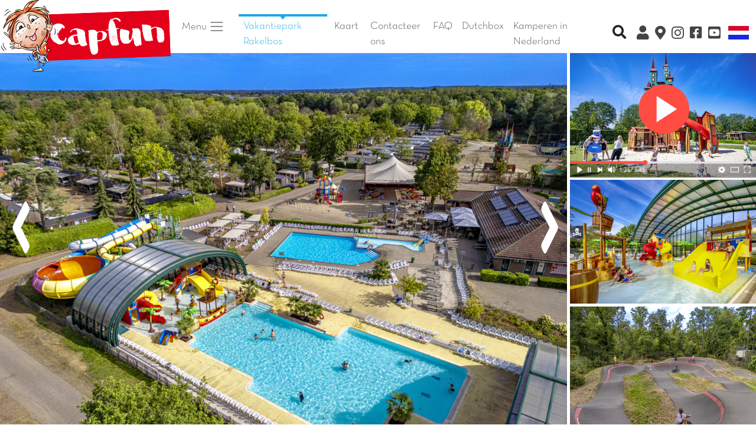

--- FILE ---
content_type: text/html; charset=iso-8859-1
request_url: https://www.capfun.nl/beoordeling-camping-nederland-brabant-rakelbos-NL.html
body_size: 38544
content:

<!doctype html>
<html lang="fr">
  <head>
    <!-- Required meta tags -->
    <meta charset="iso-8859-1">
	<meta name="viewport" content="width=device-width, initial-scale=1, shrink-to-fit=no, user-scalable=0, viewport-fit=cover" id="viewport-meta">
	
    <!-- Bootstrap CSS -->
    		<link rel="stylesheet" href="css/capfun_2020_first_paint_pagecampingB.css">
		
				<link rel="stylesheet" href="bootstrap2020/ziehharmonika.css">
			<link rel="stylesheet" href="js/OwlCarousel2-2.3.4/dist/assets/owl.carousel.min.css">
		
		<!--<link rel="stylesheet" href="js/OwlCarousel2-2.3.4/dist/assets/owl.theme.default.min.css">-->
    	
      <meta http-equiv="X-UA-Compatible" content="IE=edge">
      <title>Vakantiepark Rakelbos - CAPFUN, Familie vakantie in Westelbeers Brabant, camping Franceloc</title>
      <meta name="description" content="Geniet van een heerlijke kampeervakantie in Zuid Nederland op camping Rakelbos. Deze vakantie boekt u natuurlijk via Capfun.nl!">
      <meta name="keywords" content="Capfun, France location, vakantiepark, Vakantieparken, Vakantiepark, Frankrijk, verhuur, gite, chalet, mobil home, Vakantiepark, provence, ardeche, oceaan, atlantique , Atlantische oceaan, zee, cote d'azur, var, vaucluse, gard, landes, vend&eacute;e, verhuren">
      <meta http-equiv="expires" content="Wed, 21 Jan 2026 19:16:39 +0100">
      <meta http-equiv="cache-control" content="Public">
      <meta name="msvalidate.01" content="5D62FADDBBD8B5AFA1573E12AA897864" />
      <meta name="msapplication-square70x70logo" content="img/favicon/windows-tile-70x70.png">
      <meta name="msapplication-square150x150logo" content="img/favicon/windows-tile-150x150.png">
      <meta name="msapplication-square310x310logo" content="img/favicon/windows-tile-310x310.png">
      <meta name="msapplication-TileImage" content="img/favicon/windows-tile-144x144.png">
      <meta name="msapplication-TileColor" content="#F04148">
	  		<meta name="google-site-verification" content="li1Pk_HkFPTE8qB2sT97srIY4LXWS5Bnt3Myzd4a_k8" />
	   
      <link rel="apple-touch-icon-precomposed" sizes="152x152" href="img/favicon/apple-touch-icon-152x152-precomposed.png">
      <link rel="apple-touch-icon-precomposed" sizes="120x120" href="img/favicon/apple-touch-icon-120x120-precomposed.png">
      <link rel="apple-touch-icon-precomposed" sizes="76x76" href="img/favicon/apple-touch-icon-76x76-precomposed.png">
      <link rel="apple-touch-icon-precomposed" sizes="60x60" href="img/favicon/apple-touch-icon-60x60-precomposed.png">
      <link rel="apple-touch-icon-precomposed" sizes="144x144" href="img/favicon/apple-touch-icon-144x144-precomposed.png">
      <link rel="apple-touch-icon-precomposed" sizes="114x114" href="img/favicon/apple-touch-icon-114x114-precomposed.png">
      <link rel="apple-touch-icon-precomposed" sizes="72x72" href="img/favicon/apple-touch-icon-72x72-precomposed.png">
      <link rel="apple-touch-icon" sizes="57x57" href="img/favicon/apple-touch-icon.png">
      <link rel="shortcut icon" href="img/favicon/favicon2020.ico">
      <link rel="icon" type="image/png" sizes="64x64" href="img/favicon/favicon2020.png">
      		
				<meta property="og:title" content="Vakantiepark Rakelbos - CAPFUN, Familie vakantie in Westelbeers Brabant, camping Franceloc" />
		<meta property="og:type" content="siteweb" />
		<meta property="og:url" content="www.capfun.nl/beoordeling-camping-nederland-brabant-rakelbos-NL.html" />
		<meta property="og:image" content="http://www.capfun.nl/img/logos/logo_capfun.png" />
		<meta property="og:description" content="Geniet van een heerlijke kampeervakantie in Zuid Nederland op camping Rakelbos. Deze vakantie boekt u natuurlijk via Capfun.nl!" />
		<meta property="fb:app_id" content="116192280868" />

		
      
<link rel="alternate" href="https://www.capfun.com/camping-pays_bas-brabant-rakelbos-FR.html" hreflang="fr-fr" />
<link rel="alternate" href="https://www.capfun.co.uk/camping-netherlands-brabant-rakelbos-EN.html" hreflang="en-gb" />
<link rel="alternate" href="https://www.capfun.nl/camping-nederland-brabant-rakelbos-NL.html" hreflang="nl-nl" />
<link rel="alternate" href="https://www.capfun.de/camping-Niederlande-brabant-rakelbos-DE.html" hreflang="de-de" />
<base href="https://www.capfun.nl/" /><meta name="facebook-domain-verification" content="04igk63q479gtlo65fkbkmxvt2l79o" />
	  	  
	  	  	  
  </head>
  <body>
    
		
		
	<nav class="navbar  navbar-expand-lg navbar-light nopadding">
		
					<a href="./" class="nopadding tailledivlogo">
			<img src="img/logos/capfun_bizouquet.png"  class="logocapfun" alt="Campingvakanties met Capfun" title="Campingvakanties met Capfun">
		</a>
			
	
			<a data-toggle="modal" data-target="#TelModal" class="navbar-toggler dispo nav-item nav-link gris lien noborder" href="./"><i class="fa fa-2x fa-phone-square bleu" aria-hidden="true"  ></i></a>
						
			<a href="https://www.instagram.com/capfun_nl/" target="_blank" class="p-0 navbar-toggler nav-item nav-link gris navlinktopright" style="border-color:white"><i class="fab fa-instagram fa-lg"></i></a>
			
						<a href="https://www.facebook.com/campingscapfunNL/" target="_blank" class="p-0 navbar-toggler nav-item nav-link gris navlinktopright" style="border-color:white"><i class="fab fa-facebook-square fa-lg"></i></a>
						<a href="https://www.youtube.com/channel/UC--LYt7i-uwGa8g1wumeb5A" target="_blank" class="p-0 navbar-toggler nav-item nav-link gris navlinktopright" style="border-color:white"><i class="fab fa-youtube-square fa-lg"></i></a>
		
				
		<button type="button" class="navbar-toggler" data-toggle="collapse" data-target="#navbarCollapse">
			<span class="navbar-toggler-icon"></span>
		</button>

		<div class="collapse navbar-collapse pl-1 pr-1 pb-2" id="navbarCollapse">
			<div class="navbar-nav pl-1 pr-1">
			
				<li class="nav-item dropdown">
					<a class="nav-link dropdown-toggle gris mr-3" href="#" id="navbarDropdown" role="button" data-toggle="dropdown" aria-haspopup="true" aria-expanded="false">
					  Menu <span class="navbar-toggler-icon"></span>
					</a>
					
					<div class="dropdown-menu" aria-labelledby="navbarDropdown">
						<a class="dropdown-item" href="https://www.capfun.nl"><i class="fas fa-campground"></i> Vakantieparken</a>
						<a class="dropdown-item" href="./ski-NL.html"><i class="fas fa-mountain"></i> Ski</a>
						
						<div class="dropdown-divider"></div>
						
						<span class="dropdown-item-titres">Zoeken :<br></span>
						<a class="dropdown-item" href="./kaart.html"><i class="fas fa-map-marked-alt"></i> Bestemming</a>
						<a class="dropdown-item" href="./resultats.html"><i class="far fa-calendar-alt"></i> Datum</a>
						
						<div class="dropdown-divider"></div>
						
												<a class="dropdown-item" href="http://www.capfun.nl/clix/connexion.php" target="_blank"><i class="fas fa-user"></i> Mijn Clix Account</a>
												
						<a class="dropdown-item" href="faq.html" target="_blank"><i class="fas fa-question-circle"></i> Veelgestelde Vragen</a>
												
													<a class="dropdown-item" href="dutchbox-frankrijk-zoek-NL.html">DUTCHBOX</a>
							<a class="dropdown-item" href="camping-nederland-NL-land.html">Capfun in Nederland</a>
											 
					</div>
					
									  </li>
			
									<a href="/beoordeling-camping-nederland-brabant-rakelbos-NL.html" class="nav-item nav-link bleu menuselectionne mr-1">Vakantiepark Rakelbos</a>
								
				

                
				
					
					<a href="./kaart.html" class="nav-item nav-link gris mr-1">Kaart</a>			
								
				<a data-toggle="modal" data-target="#TelModal"  href="./" class="dispo nav-item nav-link gris lien">Contacteer ons</a>

				
								
									<a href="faq.html" class="dispo nav-item nav-link gris lien">FAQ</a>
								
									<a class="dispo nav-item nav-link gris lien " href="dutchbox-frankrijk-zoek-NL.html">Dutchbox</a>
					<a class="dispo nav-item nav-link gris lien " href="landing-217-kampereninnederland-NL.html">Kamperen in Nederland</a>
								
								
			</div>
			<div class="navbar-nav pl-1 ml-auto">
			
				<div class="dropdown navbar-right divMotClef" >
					<a data-toggle="dropdown" href="#" class="btn btn-xs btn-franceloc"><i class="fas fa-search fa-lg"></i></a>
					<div class="dropdown-menu divRechercheMotClef" role="menu" aria-labelledby="dLabel">
					  <form class="form-inline" role="form" id="formMotClef">
						<div class="form-dropdown-menugroup">
						  <input 
						  	type="text" 
						  	class="typeahead form-control input-xs"
						  	placeholder="Snel zoeken" 
							style="width:250px;" />
						</div>
					  </form>
					</div>
				</div>
			
									<a href="http://www.capfun.nl/clix/connexion.php" onclick="window.open('http://www.capfun.nl/clix/connexion.php')" target="_blank" class="nav-item nav-link gris navlinktopright popoverDispos" data-toggle="popover" data-placement="bottom" data-content="MIJN CLIX ACCOUNT"><i class="fas fa-user fa-lg"></i> <span class="d-inline d-sm-none">Mijn Clix Account</span></a>
								
				<a href="./kaart.html" onclick="window.open('./kaart.html', '_self')" class="nav-item nav-link gris navlinktopright popoverDispos" data-toggle="popover" data-placement="bottom" data-content="BESTEMMING"><i class="fas fa-map-marker-alt fa-lg"></i> <span class="d-inline d-sm-none">Bestemming</span></a>
				
									<a href="https://www.instagram.com/capfun_nl/" target="_blank" class="nav-item nav-link gris navlinktopright"><i class="fab fa-instagram fa-lg"></i> <span class="d-inline d-sm-none">Instagram</span></a>
										<a href="https://www.facebook.com/campingscapfunNL/" target="_blank" class="nav-item nav-link gris navlinktopright"><i class="fab fa-facebook-square fa-lg"></i> <span class="d-inline d-sm-none">Facebook</span></a>
										<a href="https://www.youtube.com/channel/UC--LYt7i-uwGa8g1wumeb5A" target="_blank" class="nav-item nav-link gris navlinktopright"><i class="fab fa-youtube-square fa-lg"></i> <span class="d-inline d-sm-none">Youtube</span></a>
								
					<div class="divRechercheMotClef pt-1 pb-1 mobile" role="menu" aria-labelledby="dLabel">
					  <form class="form-inline" role="form" id="formMotClef">
						<div class="form-dropdown-menugroup">
						  <input 
						  	type="text" 
						  	class="typeahead form-control input-xs"
						  	placeholder="Snel zoeken" 
							style="width:250px;" />
						</div>
					  </form>
					</div>
								
				<div class="dropdown dropleft">

				  <a href="#"  data-toggle="dropdown" class="nav-item nav-link gris"><img src="img/drapeaux/NL_2020.png" fetchpriority="low" class="drapeau">  <span class="d-inline d-sm-none">Taal</span></a>
							  
				  <div class="dropdown-menu">					
					<a class="dropdown-item" href="https://www.capfun.com/camping-pays_bas-brabant-rakelbos-FR.html"><img src="./img/drapeaux/FR_2020.png" fetchpriority="low" border="0" /> Frans</a>					<a class="dropdown-item" href="https://www.capfun.co.uk/camping-netherlands-brabant-rakelbos-EN.html"><img src="./img/drapeaux/EN_2020.png" fetchpriority="low" border="0" /> Engels</a>										<a class="dropdown-item" href="http://www.capfun.es/camping-paises_bajos-brabant-rakelbos-ES.html"><img src="./img/drapeaux/ES_2020.png" fetchpriority="low" border="0" /> Spaans</a>					<a class="dropdown-item" href="https://www.capfun.de/camping-Niederlande-brabant-rakelbos-DE.html"><img src="./img/drapeaux/DE_2020.png" fetchpriority="low" border="0" /> Duits</a>					
				  </div>
				</div>
			
			</div>
		</div>
	</nav>
	
		
	<div class="modal" id="TelModal" tabindex="-1" role="dialog">
  <div class="modal-dialog" role="document">
    <div class="modal-content">
      <div class="modal-header">
        <h5 class="modal-title">HULP NODIG?</h5>
        <button type="button" class="close" data-dismiss="modal" aria-label="Close">
          <span aria-hidden="true">&times;</span>
        </button>
      </div>
      <div class="modal-body">
        <p>
		<center>			Contact opnemen met het Vakantiepark : 
			<br>
			<span class="texte2em btn btn-vert texteBlanc"><i class="fa fa-phone"></i> 
			<a href='tel:0135 141 568'  class='blanc' >0135 141 568</a>			</span>
			<br>
			<br>
		<div class="text-left"><p>Bekijk onze&nbsp;<a href="https://www.capfun.nl/faq.html">veelgestelde vragen</a>. Misschien staat uw vraag erbij!<br /><br />Uw vraag gaat over:</p>
<ul>
<li>Een reeds gemaakte reservering of reeds genoten verblijf? Neem rechtstreeks contact op met het Vakantiepark in kwestie. De contactgegevens vindt u op de pagina van het Vakantiepark of uw Clix-account.</li>
<li>Een te maken reservering? Neem contact op met onze reserveringscentrale op 0031 (0)85 486 23 25. Van Maandag t/m Vrijdag van 9.00 tot 12.30 en van 13.00 tot 17.30.</li>
<hr>
<li>Persvragen? Neem contact op via mail: <a href="mailto:persvragen@capfun.com">persvragen@capfun.com</a></li>
</ul></div></center>
		</p>
      </div>
    </div>
  </div>
</div>





<div id="menu-camping" class="bg-white border-bottom shadow-sm">	
			
		<nav class="navbar navbar-expand-md navbar-light nopadding">
			<div class="collapse navbar-collapse" id="navbarCollapse2">
				<div class="navbar-nav mx-auto">		
					<a href="./" class="nav-item nav-link bleu mr-1">Terug naar de homepage <img src="img/favicon/favicon2020.png" class="bizouquet-menu"></a>		
					<a href="/beoordeling-camping-nederland-brabant-rakelbos-NL.html#photo" class="nav-item nav-link gris mr-1">Foto's</a>
									
						<a href="/beoordeling-camping-nederland-brabant-rakelbos-NL.html#avis" class="nav-item nav-link gris mr-1">Beoordelingen</a>	
										<a href="/beoordeling-camping-nederland-brabant-rakelbos-NL.html#jereserve" class="nav-item nav-link gris mr-1">Tarieven en Reserveren</a>
											<a href="/beoordeling-camping-nederland-brabant-rakelbos-NL.html#carabouille" class="nav-item nav-link gris mr-1">Animatie en Carabouille</a>
										
					<a href="/beoordeling-camping-nederland-brabant-rakelbos-NL.html#descriptif" class="nav-item nav-link gris mr-1">Beschrijving</a>				
					<a href="/beoordeling-camping-nederland-brabant-rakelbos-NL.html#contact" class="nav-item nav-link gris mr-1">Contact</a>
				</div>
				<div class="navbar-nav ml-auto">	
				
					<div class="dropdown navbar-right divMotClef" >
						<a data-toggle="dropdown" href="#" class="btn btn-xs btn-franceloc"><i class="fas fa-search"></i></a>
						<div class="dropdown-menu divRechercheMotClef" role="menu" aria-labelledby="dLabel">
						  <form class="form-inline" role="form" id="formMotClef">
							<div class="form-dropdown-menugroup">
							  <input type="text" class="typeahead form-control input-xs" placeholder="Snel zoeken" style="width:250px;" />
							</div>
						  </form>
						</div>
					</div>
				
					<a data-toggle="modal" data-target="#TelModal" href="./" class="nav-item nav-link gris navlinktopright lien"><i class="fas fa-phone-square-alt"></i></a>
					<a class="nav-item nav-link gris navlinktopright popoverDispos" href="http://www.capfun.nl/clix/connexion.php" onclick="window.open('http://www.capfun.nl/clix/connexion.php')" target="_blank" data-toggle="popover" data-placement="bottom" data-content="MIJN CLIX ACCOUNT"><i class="fas fa-user"></i></a>
					<a href="kaart.html" class="nav-item nav-link gris navlinktopright popoverDispos"><i class="fas fa-map-marker-alt"></i></a>
					<a href="https://www.instagram.com/capfun_nl/" target="_blank" class="nav-item nav-link gris navlinktopright"><i class="fab fa-instagram"></i> </a>
					<a href="https://www.facebook.com/campingscapfunNL/" target="_blank" class="nav-item nav-link gris navlinktopright"><i class="fab fa-facebook-square"></i></a>
					<a href="https://www.youtube.com/channel/UC--LYt7i-uwGa8g1wumeb5A" target="_blank" class="nav-item nav-link gris navlinktopright"><i class="fab fa-youtube-square"></i></a>
				
					<div class="dropdown dropleft">

				  <a href="#"  data-toggle="dropdown" class="nav-item nav-link gris"><img src="./img/drapeaux/NL_2020.png" class="drapeau" height="15px">  <span class="d-inline d-sm-none">Taal</span></a>
							  
				  <div class="dropdown-menu">					
					<a class="dropdown-item" href="https://www.capfun.com/camping-pays_bas-brabant-rakelbos-FR.html"><img src="./img/drapeaux/FR_2020.png" fetchpriority="low" border="0" height="15px" /> Frans</a>					<a class="dropdown-item" href="https://www.capfun.co.uk/camping-netherlands-brabant-rakelbos-EN.html"><img src="./img/drapeaux/EN_2020.png" fetchpriority="low" border="0" height="15px" /> Engels</a>										<a class="dropdown-item" href="http://www.capfun.es/camping-paises_bajos-brabant-rakelbos-ES.html"><img src="./img/drapeaux/ES_2020.png" fetchpriority="low" border="0" height="15px" /> Spaans</a>					<a class="dropdown-item" href="https://www.capfun.de/camping-Niederlande-brabant-rakelbos-DE.html"><img src="./img/drapeaux/DE_2020.png" fetchpriority="low" border="0" height="15px" /> Duits</a>					
				  </div>
				</div>
				
				</div>
			</div>
		</nav>
		
		</div>

<div class="container-fluid marge-haute-diaporama" style="">
	<a name="photo"></a>
	<div class="row">
		<div class="col-xs-9 col-sm-9 nopadding">
		
			 <div id="slider" class="owl-carousel">
									
					<div>
						<!--
						<img class="owl-lazy" data-src="photo/RAKELBOS/Web/grandes2/01.webp" alt="Rakelbos, Vakantiepark Brabant - 1" title="Rakelbos, Vakantiepark Brabant - 1" >
						-->
																			
						<picture>
							<source 
								type="image/webp" 
								class="img-responsive" 
								 loading="eager" fetchpriority="high" 								alt="Rakelbos, Vakantiepark Brabant - 1" 
								title="Rakelbos, Vakantiepark Brabant - 1"		
								width="1280" height="800" 
								srcset="photo/RAKELBOS/Web/petites/01.webp 159w,
										photo/RAKELBOS/Web/petites2/01.webp 200w,
										photo/RAKELBOS/Web/moyennes3/01.webp 390w,
										photo/RAKELBOS/Web/moyennes/01.webp 519w,
										photo/RAKELBOS/Web/grandes/01.webp 800w,
										photo/RAKELBOS/Web/grandes2/01.webp 1024w,
										photo/RAKELBOS/Web/grandes1280/01.webp 1280w"
							>
							<source 
								type="image/jpg" 
								class="img-responsive" 								
								 loading="eager" fetchpriority="high" 								alt="Rakelbos, Vakantiepark Brabant - 1" 
								title="Rakelbos, Vakantiepark Brabant - 1"	
								width="1280" height="800" 
								srcset="photo/RAKELBOS/Web/petites/01.jpg 159w,
										photo/RAKELBOS/Web/petites2/01.jpg 200w,
										photo/RAKELBOS/Web/moyennes3/01.jpg 390w,
										photo/RAKELBOS/Web/moyennes/01.jpg 519w,
										photo/RAKELBOS/Web/grandes/01.jpg 800w,
										photo/RAKELBOS/Web/grandes2/01.jpg 1024w,
										photo/RAKELBOS/Web/grandes1280/01.jpg 1280w"
							 >
							<img 
								src="photo/RAKELBOS/Web/grandes2/01.jpg" 
								class="img-responsive" 
								alt="Rakelbos, Vakantiepark Brabant - 1" 
								title="Rakelbos, Vakantiepark Brabant - 1"	
								 loading="eager" fetchpriority="high" 								width="1280" height="800" 
								srcset="photo/RAKELBOS/Web/petites/01.jpg 159w,
										photo/RAKELBOS/Web/petites2/01.jpg 200w,
										photo/RAKELBOS/Web/moyennes3/01.jpg 390w,
										photo/RAKELBOS/Web/moyennes/01.jpg 519w,
										photo/RAKELBOS/Web/grandes/01.jpg 800w,
										photo/RAKELBOS/Web/grandes2/01.jpg 1024w,
										photo/RAKELBOS/Web/grandes1280/01.jpg 1280w"
							>
						</picture>
						
					</div>
									
					<div>
						<!--
						<img class="owl-lazy" data-src="photo/RAKELBOS/Web/grandes2/02.webp" alt="Rakelbos, Vakantiepark Brabant - 2" title="Rakelbos, Vakantiepark Brabant - 2" >
						-->
																			
						<picture>
							<source 
								type="image/webp" 
								class="img-responsive" 
								 loading="lazy" 								alt="Rakelbos, Vakantiepark Brabant - 2" 
								title="Rakelbos, Vakantiepark Brabant - 2"		
								width="1280" height="800" 
								srcset="photo/RAKELBOS/Web/petites/02.webp 159w,
										photo/RAKELBOS/Web/petites2/02.webp 200w,
										photo/RAKELBOS/Web/moyennes3/02.webp 390w,
										photo/RAKELBOS/Web/moyennes/02.webp 519w,
										photo/RAKELBOS/Web/grandes/02.webp 800w,
										photo/RAKELBOS/Web/grandes2/02.webp 1024w,
										photo/RAKELBOS/Web/grandes1280/02.webp 1280w"
							>
							<source 
								type="image/jpg" 
								class="img-responsive" 								
								 loading="lazy" 								alt="Rakelbos, Vakantiepark Brabant - 2" 
								title="Rakelbos, Vakantiepark Brabant - 2"	
								width="1280" height="800" 
								srcset="photo/RAKELBOS/Web/petites/02.jpg 159w,
										photo/RAKELBOS/Web/petites2/02.jpg 200w,
										photo/RAKELBOS/Web/moyennes3/02.jpg 390w,
										photo/RAKELBOS/Web/moyennes/02.jpg 519w,
										photo/RAKELBOS/Web/grandes/02.jpg 800w,
										photo/RAKELBOS/Web/grandes2/02.jpg 1024w,
										photo/RAKELBOS/Web/grandes1280/02.jpg 1280w"
							 >
							<img 
								src="photo/RAKELBOS/Web/grandes2/02.jpg" 
								class="img-responsive" 
								alt="Rakelbos, Vakantiepark Brabant - 2" 
								title="Rakelbos, Vakantiepark Brabant - 2"	
								 loading="lazy" 								width="1280" height="800" 
								srcset="photo/RAKELBOS/Web/petites/02.jpg 159w,
										photo/RAKELBOS/Web/petites2/02.jpg 200w,
										photo/RAKELBOS/Web/moyennes3/02.jpg 390w,
										photo/RAKELBOS/Web/moyennes/02.jpg 519w,
										photo/RAKELBOS/Web/grandes/02.jpg 800w,
										photo/RAKELBOS/Web/grandes2/02.jpg 1024w,
										photo/RAKELBOS/Web/grandes1280/02.jpg 1280w"
							>
						</picture>
						
					</div>
									
					<div>
						<!--
						<img class="owl-lazy" data-src="photo/RAKELBOS/Web/grandes2/03.webp" alt="Rakelbos, Vakantiepark Brabant - 3" title="Rakelbos, Vakantiepark Brabant - 3" >
						-->
																			
						<picture>
							<source 
								type="image/webp" 
								class="img-responsive" 
								 loading="lazy" 								alt="Rakelbos, Vakantiepark Brabant - 3" 
								title="Rakelbos, Vakantiepark Brabant - 3"		
								width="1280" height="800" 
								srcset="photo/RAKELBOS/Web/petites/03.webp 159w,
										photo/RAKELBOS/Web/petites2/03.webp 200w,
										photo/RAKELBOS/Web/moyennes3/03.webp 390w,
										photo/RAKELBOS/Web/moyennes/03.webp 519w,
										photo/RAKELBOS/Web/grandes/03.webp 800w,
										photo/RAKELBOS/Web/grandes2/03.webp 1024w,
										photo/RAKELBOS/Web/grandes1280/03.webp 1280w"
							>
							<source 
								type="image/jpg" 
								class="img-responsive" 								
								 loading="lazy" 								alt="Rakelbos, Vakantiepark Brabant - 3" 
								title="Rakelbos, Vakantiepark Brabant - 3"	
								width="1280" height="800" 
								srcset="photo/RAKELBOS/Web/petites/03.jpg 159w,
										photo/RAKELBOS/Web/petites2/03.jpg 200w,
										photo/RAKELBOS/Web/moyennes3/03.jpg 390w,
										photo/RAKELBOS/Web/moyennes/03.jpg 519w,
										photo/RAKELBOS/Web/grandes/03.jpg 800w,
										photo/RAKELBOS/Web/grandes2/03.jpg 1024w,
										photo/RAKELBOS/Web/grandes1280/03.jpg 1280w"
							 >
							<img 
								src="photo/RAKELBOS/Web/grandes2/03.jpg" 
								class="img-responsive" 
								alt="Rakelbos, Vakantiepark Brabant - 3" 
								title="Rakelbos, Vakantiepark Brabant - 3"	
								 loading="lazy" 								width="1280" height="800" 
								srcset="photo/RAKELBOS/Web/petites/03.jpg 159w,
										photo/RAKELBOS/Web/petites2/03.jpg 200w,
										photo/RAKELBOS/Web/moyennes3/03.jpg 390w,
										photo/RAKELBOS/Web/moyennes/03.jpg 519w,
										photo/RAKELBOS/Web/grandes/03.jpg 800w,
										photo/RAKELBOS/Web/grandes2/03.jpg 1024w,
										photo/RAKELBOS/Web/grandes1280/03.jpg 1280w"
							>
						</picture>
						
					</div>
									
					<div>
						<!--
						<img class="owl-lazy" data-src="photo/RAKELBOS/Web/grandes2/04.webp" alt="Rakelbos, Vakantiepark Brabant - 4" title="Rakelbos, Vakantiepark Brabant - 4" >
						-->
																			
						<picture>
							<source 
								type="image/webp" 
								class="img-responsive" 
								 loading="lazy" 								alt="Rakelbos, Vakantiepark Brabant - 4" 
								title="Rakelbos, Vakantiepark Brabant - 4"		
								width="1280" height="800" 
								srcset="photo/RAKELBOS/Web/petites/04.webp 159w,
										photo/RAKELBOS/Web/petites2/04.webp 200w,
										photo/RAKELBOS/Web/moyennes3/04.webp 390w,
										photo/RAKELBOS/Web/moyennes/04.webp 519w,
										photo/RAKELBOS/Web/grandes/04.webp 800w,
										photo/RAKELBOS/Web/grandes2/04.webp 1024w,
										photo/RAKELBOS/Web/grandes1280/04.webp 1280w"
							>
							<source 
								type="image/jpg" 
								class="img-responsive" 								
								 loading="lazy" 								alt="Rakelbos, Vakantiepark Brabant - 4" 
								title="Rakelbos, Vakantiepark Brabant - 4"	
								width="1280" height="800" 
								srcset="photo/RAKELBOS/Web/petites/04.jpg 159w,
										photo/RAKELBOS/Web/petites2/04.jpg 200w,
										photo/RAKELBOS/Web/moyennes3/04.jpg 390w,
										photo/RAKELBOS/Web/moyennes/04.jpg 519w,
										photo/RAKELBOS/Web/grandes/04.jpg 800w,
										photo/RAKELBOS/Web/grandes2/04.jpg 1024w,
										photo/RAKELBOS/Web/grandes1280/04.jpg 1280w"
							 >
							<img 
								src="photo/RAKELBOS/Web/grandes2/04.jpg" 
								class="img-responsive" 
								alt="Rakelbos, Vakantiepark Brabant - 4" 
								title="Rakelbos, Vakantiepark Brabant - 4"	
								 loading="lazy" 								width="1280" height="800" 
								srcset="photo/RAKELBOS/Web/petites/04.jpg 159w,
										photo/RAKELBOS/Web/petites2/04.jpg 200w,
										photo/RAKELBOS/Web/moyennes3/04.jpg 390w,
										photo/RAKELBOS/Web/moyennes/04.jpg 519w,
										photo/RAKELBOS/Web/grandes/04.jpg 800w,
										photo/RAKELBOS/Web/grandes2/04.jpg 1024w,
										photo/RAKELBOS/Web/grandes1280/04.jpg 1280w"
							>
						</picture>
						
					</div>
									
					<div>
						<!--
						<img class="owl-lazy" data-src="photo/RAKELBOS/Web/grandes2/05.webp" alt="Rakelbos, Vakantiepark Brabant - 5" title="Rakelbos, Vakantiepark Brabant - 5" >
						-->
																			
						<picture>
							<source 
								type="image/webp" 
								class="img-responsive" 
								 loading="lazy" 								alt="Rakelbos, Vakantiepark Brabant - 5" 
								title="Rakelbos, Vakantiepark Brabant - 5"		
								width="1280" height="800" 
								srcset="photo/RAKELBOS/Web/petites/05.webp 159w,
										photo/RAKELBOS/Web/petites2/05.webp 200w,
										photo/RAKELBOS/Web/moyennes3/05.webp 390w,
										photo/RAKELBOS/Web/moyennes/05.webp 519w,
										photo/RAKELBOS/Web/grandes/05.webp 800w,
										photo/RAKELBOS/Web/grandes2/05.webp 1024w,
										photo/RAKELBOS/Web/grandes1280/05.webp 1280w"
							>
							<source 
								type="image/jpg" 
								class="img-responsive" 								
								 loading="lazy" 								alt="Rakelbos, Vakantiepark Brabant - 5" 
								title="Rakelbos, Vakantiepark Brabant - 5"	
								width="1280" height="800" 
								srcset="photo/RAKELBOS/Web/petites/05.jpg 159w,
										photo/RAKELBOS/Web/petites2/05.jpg 200w,
										photo/RAKELBOS/Web/moyennes3/05.jpg 390w,
										photo/RAKELBOS/Web/moyennes/05.jpg 519w,
										photo/RAKELBOS/Web/grandes/05.jpg 800w,
										photo/RAKELBOS/Web/grandes2/05.jpg 1024w,
										photo/RAKELBOS/Web/grandes1280/05.jpg 1280w"
							 >
							<img 
								src="photo/RAKELBOS/Web/grandes2/05.jpg" 
								class="img-responsive" 
								alt="Rakelbos, Vakantiepark Brabant - 5" 
								title="Rakelbos, Vakantiepark Brabant - 5"	
								 loading="lazy" 								width="1280" height="800" 
								srcset="photo/RAKELBOS/Web/petites/05.jpg 159w,
										photo/RAKELBOS/Web/petites2/05.jpg 200w,
										photo/RAKELBOS/Web/moyennes3/05.jpg 390w,
										photo/RAKELBOS/Web/moyennes/05.jpg 519w,
										photo/RAKELBOS/Web/grandes/05.jpg 800w,
										photo/RAKELBOS/Web/grandes2/05.jpg 1024w,
										photo/RAKELBOS/Web/grandes1280/05.jpg 1280w"
							>
						</picture>
						
					</div>
									
					<div>
						<!--
						<img class="owl-lazy" data-src="photo/RAKELBOS/Web/grandes2/06.webp" alt="Rakelbos, Vakantiepark Brabant - 6" title="Rakelbos, Vakantiepark Brabant - 6" >
						-->
																			
						<picture>
							<source 
								type="image/webp" 
								class="img-responsive" 
								 loading="lazy" 								alt="Rakelbos, Vakantiepark Brabant - 6" 
								title="Rakelbos, Vakantiepark Brabant - 6"		
								width="1280" height="800" 
								srcset="photo/RAKELBOS/Web/petites/06.webp 159w,
										photo/RAKELBOS/Web/petites2/06.webp 200w,
										photo/RAKELBOS/Web/moyennes3/06.webp 390w,
										photo/RAKELBOS/Web/moyennes/06.webp 519w,
										photo/RAKELBOS/Web/grandes/06.webp 800w,
										photo/RAKELBOS/Web/grandes2/06.webp 1024w,
										photo/RAKELBOS/Web/grandes1280/06.webp 1280w"
							>
							<source 
								type="image/jpg" 
								class="img-responsive" 								
								 loading="lazy" 								alt="Rakelbos, Vakantiepark Brabant - 6" 
								title="Rakelbos, Vakantiepark Brabant - 6"	
								width="1280" height="800" 
								srcset="photo/RAKELBOS/Web/petites/06.jpg 159w,
										photo/RAKELBOS/Web/petites2/06.jpg 200w,
										photo/RAKELBOS/Web/moyennes3/06.jpg 390w,
										photo/RAKELBOS/Web/moyennes/06.jpg 519w,
										photo/RAKELBOS/Web/grandes/06.jpg 800w,
										photo/RAKELBOS/Web/grandes2/06.jpg 1024w,
										photo/RAKELBOS/Web/grandes1280/06.jpg 1280w"
							 >
							<img 
								src="photo/RAKELBOS/Web/grandes2/06.jpg" 
								class="img-responsive" 
								alt="Rakelbos, Vakantiepark Brabant - 6" 
								title="Rakelbos, Vakantiepark Brabant - 6"	
								 loading="lazy" 								width="1280" height="800" 
								srcset="photo/RAKELBOS/Web/petites/06.jpg 159w,
										photo/RAKELBOS/Web/petites2/06.jpg 200w,
										photo/RAKELBOS/Web/moyennes3/06.jpg 390w,
										photo/RAKELBOS/Web/moyennes/06.jpg 519w,
										photo/RAKELBOS/Web/grandes/06.jpg 800w,
										photo/RAKELBOS/Web/grandes2/06.jpg 1024w,
										photo/RAKELBOS/Web/grandes1280/06.jpg 1280w"
							>
						</picture>
						
					</div>
									
					<div>
						<!--
						<img class="owl-lazy" data-src="photo/RAKELBOS/Web/grandes2/07.webp" alt="Rakelbos, Vakantiepark Brabant - 7" title="Rakelbos, Vakantiepark Brabant - 7" >
						-->
																			
						<picture>
							<source 
								type="image/webp" 
								class="img-responsive" 
								 loading="lazy" 								alt="Rakelbos, Vakantiepark Brabant - 7" 
								title="Rakelbos, Vakantiepark Brabant - 7"		
								width="1280" height="800" 
								srcset="photo/RAKELBOS/Web/petites/07.webp 159w,
										photo/RAKELBOS/Web/petites2/07.webp 200w,
										photo/RAKELBOS/Web/moyennes3/07.webp 390w,
										photo/RAKELBOS/Web/moyennes/07.webp 519w,
										photo/RAKELBOS/Web/grandes/07.webp 800w,
										photo/RAKELBOS/Web/grandes2/07.webp 1024w,
										photo/RAKELBOS/Web/grandes1280/07.webp 1280w"
							>
							<source 
								type="image/jpg" 
								class="img-responsive" 								
								 loading="lazy" 								alt="Rakelbos, Vakantiepark Brabant - 7" 
								title="Rakelbos, Vakantiepark Brabant - 7"	
								width="1280" height="800" 
								srcset="photo/RAKELBOS/Web/petites/07.jpg 159w,
										photo/RAKELBOS/Web/petites2/07.jpg 200w,
										photo/RAKELBOS/Web/moyennes3/07.jpg 390w,
										photo/RAKELBOS/Web/moyennes/07.jpg 519w,
										photo/RAKELBOS/Web/grandes/07.jpg 800w,
										photo/RAKELBOS/Web/grandes2/07.jpg 1024w,
										photo/RAKELBOS/Web/grandes1280/07.jpg 1280w"
							 >
							<img 
								src="photo/RAKELBOS/Web/grandes2/07.jpg" 
								class="img-responsive" 
								alt="Rakelbos, Vakantiepark Brabant - 7" 
								title="Rakelbos, Vakantiepark Brabant - 7"	
								 loading="lazy" 								width="1280" height="800" 
								srcset="photo/RAKELBOS/Web/petites/07.jpg 159w,
										photo/RAKELBOS/Web/petites2/07.jpg 200w,
										photo/RAKELBOS/Web/moyennes3/07.jpg 390w,
										photo/RAKELBOS/Web/moyennes/07.jpg 519w,
										photo/RAKELBOS/Web/grandes/07.jpg 800w,
										photo/RAKELBOS/Web/grandes2/07.jpg 1024w,
										photo/RAKELBOS/Web/grandes1280/07.jpg 1280w"
							>
						</picture>
						
					</div>
									
					<div>
						<!--
						<img class="owl-lazy" data-src="photo/RAKELBOS/Web/grandes2/08.webp" alt="Rakelbos, Vakantiepark Brabant - 8" title="Rakelbos, Vakantiepark Brabant - 8" >
						-->
																			
						<picture>
							<source 
								type="image/webp" 
								class="img-responsive" 
								 loading="lazy" 								alt="Rakelbos, Vakantiepark Brabant - 8" 
								title="Rakelbos, Vakantiepark Brabant - 8"		
								width="1280" height="800" 
								srcset="photo/RAKELBOS/Web/petites/08.webp 159w,
										photo/RAKELBOS/Web/petites2/08.webp 200w,
										photo/RAKELBOS/Web/moyennes3/08.webp 390w,
										photo/RAKELBOS/Web/moyennes/08.webp 519w,
										photo/RAKELBOS/Web/grandes/08.webp 800w,
										photo/RAKELBOS/Web/grandes2/08.webp 1024w,
										photo/RAKELBOS/Web/grandes1280/08.webp 1280w"
							>
							<source 
								type="image/jpg" 
								class="img-responsive" 								
								 loading="lazy" 								alt="Rakelbos, Vakantiepark Brabant - 8" 
								title="Rakelbos, Vakantiepark Brabant - 8"	
								width="1280" height="800" 
								srcset="photo/RAKELBOS/Web/petites/08.jpg 159w,
										photo/RAKELBOS/Web/petites2/08.jpg 200w,
										photo/RAKELBOS/Web/moyennes3/08.jpg 390w,
										photo/RAKELBOS/Web/moyennes/08.jpg 519w,
										photo/RAKELBOS/Web/grandes/08.jpg 800w,
										photo/RAKELBOS/Web/grandes2/08.jpg 1024w,
										photo/RAKELBOS/Web/grandes1280/08.jpg 1280w"
							 >
							<img 
								src="photo/RAKELBOS/Web/grandes2/08.jpg" 
								class="img-responsive" 
								alt="Rakelbos, Vakantiepark Brabant - 8" 
								title="Rakelbos, Vakantiepark Brabant - 8"	
								 loading="lazy" 								width="1280" height="800" 
								srcset="photo/RAKELBOS/Web/petites/08.jpg 159w,
										photo/RAKELBOS/Web/petites2/08.jpg 200w,
										photo/RAKELBOS/Web/moyennes3/08.jpg 390w,
										photo/RAKELBOS/Web/moyennes/08.jpg 519w,
										photo/RAKELBOS/Web/grandes/08.jpg 800w,
										photo/RAKELBOS/Web/grandes2/08.jpg 1024w,
										photo/RAKELBOS/Web/grandes1280/08.jpg 1280w"
							>
						</picture>
						
					</div>
									
					<div>
						<!--
						<img class="owl-lazy" data-src="photo/RAKELBOS/Web/grandes2/09.webp" alt="Rakelbos, Vakantiepark Brabant - 9" title="Rakelbos, Vakantiepark Brabant - 9" >
						-->
																			
						<picture>
							<source 
								type="image/webp" 
								class="img-responsive" 
								 loading="lazy" 								alt="Rakelbos, Vakantiepark Brabant - 9" 
								title="Rakelbos, Vakantiepark Brabant - 9"		
								width="1280" height="800" 
								srcset="photo/RAKELBOS/Web/petites/09.webp 159w,
										photo/RAKELBOS/Web/petites2/09.webp 200w,
										photo/RAKELBOS/Web/moyennes3/09.webp 390w,
										photo/RAKELBOS/Web/moyennes/09.webp 519w,
										photo/RAKELBOS/Web/grandes/09.webp 800w,
										photo/RAKELBOS/Web/grandes2/09.webp 1024w,
										photo/RAKELBOS/Web/grandes1280/09.webp 1280w"
							>
							<source 
								type="image/jpg" 
								class="img-responsive" 								
								 loading="lazy" 								alt="Rakelbos, Vakantiepark Brabant - 9" 
								title="Rakelbos, Vakantiepark Brabant - 9"	
								width="1280" height="800" 
								srcset="photo/RAKELBOS/Web/petites/09.jpg 159w,
										photo/RAKELBOS/Web/petites2/09.jpg 200w,
										photo/RAKELBOS/Web/moyennes3/09.jpg 390w,
										photo/RAKELBOS/Web/moyennes/09.jpg 519w,
										photo/RAKELBOS/Web/grandes/09.jpg 800w,
										photo/RAKELBOS/Web/grandes2/09.jpg 1024w,
										photo/RAKELBOS/Web/grandes1280/09.jpg 1280w"
							 >
							<img 
								src="photo/RAKELBOS/Web/grandes2/09.jpg" 
								class="img-responsive" 
								alt="Rakelbos, Vakantiepark Brabant - 9" 
								title="Rakelbos, Vakantiepark Brabant - 9"	
								 loading="lazy" 								width="1280" height="800" 
								srcset="photo/RAKELBOS/Web/petites/09.jpg 159w,
										photo/RAKELBOS/Web/petites2/09.jpg 200w,
										photo/RAKELBOS/Web/moyennes3/09.jpg 390w,
										photo/RAKELBOS/Web/moyennes/09.jpg 519w,
										photo/RAKELBOS/Web/grandes/09.jpg 800w,
										photo/RAKELBOS/Web/grandes2/09.jpg 1024w,
										photo/RAKELBOS/Web/grandes1280/09.jpg 1280w"
							>
						</picture>
						
					</div>
									
					<div>
						<!--
						<img class="owl-lazy" data-src="photo/RAKELBOS/Web/grandes2/10.webp" alt="Rakelbos, Vakantiepark Brabant - 10" title="Rakelbos, Vakantiepark Brabant - 10" >
						-->
																			
						<picture>
							<source 
								type="image/webp" 
								class="img-responsive" 
								 loading="lazy" 								alt="Rakelbos, Vakantiepark Brabant - 10" 
								title="Rakelbos, Vakantiepark Brabant - 10"		
								width="1280" height="800" 
								srcset="photo/RAKELBOS/Web/petites/10.webp 159w,
										photo/RAKELBOS/Web/petites2/10.webp 200w,
										photo/RAKELBOS/Web/moyennes3/10.webp 390w,
										photo/RAKELBOS/Web/moyennes/10.webp 519w,
										photo/RAKELBOS/Web/grandes/10.webp 800w,
										photo/RAKELBOS/Web/grandes2/10.webp 1024w,
										photo/RAKELBOS/Web/grandes1280/10.webp 1280w"
							>
							<source 
								type="image/jpg" 
								class="img-responsive" 								
								 loading="lazy" 								alt="Rakelbos, Vakantiepark Brabant - 10" 
								title="Rakelbos, Vakantiepark Brabant - 10"	
								width="1280" height="800" 
								srcset="photo/RAKELBOS/Web/petites/10.jpg 159w,
										photo/RAKELBOS/Web/petites2/10.jpg 200w,
										photo/RAKELBOS/Web/moyennes3/10.jpg 390w,
										photo/RAKELBOS/Web/moyennes/10.jpg 519w,
										photo/RAKELBOS/Web/grandes/10.jpg 800w,
										photo/RAKELBOS/Web/grandes2/10.jpg 1024w,
										photo/RAKELBOS/Web/grandes1280/10.jpg 1280w"
							 >
							<img 
								src="photo/RAKELBOS/Web/grandes2/10.jpg" 
								class="img-responsive" 
								alt="Rakelbos, Vakantiepark Brabant - 10" 
								title="Rakelbos, Vakantiepark Brabant - 10"	
								 loading="lazy" 								width="1280" height="800" 
								srcset="photo/RAKELBOS/Web/petites/10.jpg 159w,
										photo/RAKELBOS/Web/petites2/10.jpg 200w,
										photo/RAKELBOS/Web/moyennes3/10.jpg 390w,
										photo/RAKELBOS/Web/moyennes/10.jpg 519w,
										photo/RAKELBOS/Web/grandes/10.jpg 800w,
										photo/RAKELBOS/Web/grandes2/10.jpg 1024w,
										photo/RAKELBOS/Web/grandes1280/10.jpg 1280w"
							>
						</picture>
						
					</div>
									
					<div>
						<!--
						<img class="owl-lazy" data-src="photo/RAKELBOS/Web/grandes2/11.webp" alt="Rakelbos, Vakantiepark Brabant - 11" title="Rakelbos, Vakantiepark Brabant - 11" >
						-->
																			
						<picture>
							<source 
								type="image/webp" 
								class="img-responsive" 
								 loading="lazy" 								alt="Rakelbos, Vakantiepark Brabant - 11" 
								title="Rakelbos, Vakantiepark Brabant - 11"		
								width="1280" height="800" 
								srcset="photo/RAKELBOS/Web/petites/11.webp 159w,
										photo/RAKELBOS/Web/petites2/11.webp 200w,
										photo/RAKELBOS/Web/moyennes3/11.webp 390w,
										photo/RAKELBOS/Web/moyennes/11.webp 519w,
										photo/RAKELBOS/Web/grandes/11.webp 800w,
										photo/RAKELBOS/Web/grandes2/11.webp 1024w,
										photo/RAKELBOS/Web/grandes1280/11.webp 1280w"
							>
							<source 
								type="image/jpg" 
								class="img-responsive" 								
								 loading="lazy" 								alt="Rakelbos, Vakantiepark Brabant - 11" 
								title="Rakelbos, Vakantiepark Brabant - 11"	
								width="1280" height="800" 
								srcset="photo/RAKELBOS/Web/petites/11.jpg 159w,
										photo/RAKELBOS/Web/petites2/11.jpg 200w,
										photo/RAKELBOS/Web/moyennes3/11.jpg 390w,
										photo/RAKELBOS/Web/moyennes/11.jpg 519w,
										photo/RAKELBOS/Web/grandes/11.jpg 800w,
										photo/RAKELBOS/Web/grandes2/11.jpg 1024w,
										photo/RAKELBOS/Web/grandes1280/11.jpg 1280w"
							 >
							<img 
								src="photo/RAKELBOS/Web/grandes2/11.jpg" 
								class="img-responsive" 
								alt="Rakelbos, Vakantiepark Brabant - 11" 
								title="Rakelbos, Vakantiepark Brabant - 11"	
								 loading="lazy" 								width="1280" height="800" 
								srcset="photo/RAKELBOS/Web/petites/11.jpg 159w,
										photo/RAKELBOS/Web/petites2/11.jpg 200w,
										photo/RAKELBOS/Web/moyennes3/11.jpg 390w,
										photo/RAKELBOS/Web/moyennes/11.jpg 519w,
										photo/RAKELBOS/Web/grandes/11.jpg 800w,
										photo/RAKELBOS/Web/grandes2/11.jpg 1024w,
										photo/RAKELBOS/Web/grandes1280/11.jpg 1280w"
							>
						</picture>
						
					</div>
									
					<div>
						<!--
						<img class="owl-lazy" data-src="photo/RAKELBOS/Web/grandes2/12.webp" alt="Rakelbos, Vakantiepark Brabant - 12" title="Rakelbos, Vakantiepark Brabant - 12" >
						-->
																			
						<picture>
							<source 
								type="image/webp" 
								class="img-responsive" 
								 loading="lazy" 								alt="Rakelbos, Vakantiepark Brabant - 12" 
								title="Rakelbos, Vakantiepark Brabant - 12"		
								width="1280" height="800" 
								srcset="photo/RAKELBOS/Web/petites/12.webp 159w,
										photo/RAKELBOS/Web/petites2/12.webp 200w,
										photo/RAKELBOS/Web/moyennes3/12.webp 390w,
										photo/RAKELBOS/Web/moyennes/12.webp 519w,
										photo/RAKELBOS/Web/grandes/12.webp 800w,
										photo/RAKELBOS/Web/grandes2/12.webp 1024w,
										photo/RAKELBOS/Web/grandes1280/12.webp 1280w"
							>
							<source 
								type="image/jpg" 
								class="img-responsive" 								
								 loading="lazy" 								alt="Rakelbos, Vakantiepark Brabant - 12" 
								title="Rakelbos, Vakantiepark Brabant - 12"	
								width="1280" height="800" 
								srcset="photo/RAKELBOS/Web/petites/12.jpg 159w,
										photo/RAKELBOS/Web/petites2/12.jpg 200w,
										photo/RAKELBOS/Web/moyennes3/12.jpg 390w,
										photo/RAKELBOS/Web/moyennes/12.jpg 519w,
										photo/RAKELBOS/Web/grandes/12.jpg 800w,
										photo/RAKELBOS/Web/grandes2/12.jpg 1024w,
										photo/RAKELBOS/Web/grandes1280/12.jpg 1280w"
							 >
							<img 
								src="photo/RAKELBOS/Web/grandes2/12.jpg" 
								class="img-responsive" 
								alt="Rakelbos, Vakantiepark Brabant - 12" 
								title="Rakelbos, Vakantiepark Brabant - 12"	
								 loading="lazy" 								width="1280" height="800" 
								srcset="photo/RAKELBOS/Web/petites/12.jpg 159w,
										photo/RAKELBOS/Web/petites2/12.jpg 200w,
										photo/RAKELBOS/Web/moyennes3/12.jpg 390w,
										photo/RAKELBOS/Web/moyennes/12.jpg 519w,
										photo/RAKELBOS/Web/grandes/12.jpg 800w,
										photo/RAKELBOS/Web/grandes2/12.jpg 1024w,
										photo/RAKELBOS/Web/grandes1280/12.jpg 1280w"
							>
						</picture>
						
					</div>
									
					<div>
						<!--
						<img class="owl-lazy" data-src="photo/RAKELBOS/Web/grandes2/13.webp" alt="Rakelbos, Vakantiepark Brabant - 13" title="Rakelbos, Vakantiepark Brabant - 13" >
						-->
																			
						<picture>
							<source 
								type="image/webp" 
								class="img-responsive" 
								 loading="lazy" 								alt="Rakelbos, Vakantiepark Brabant - 13" 
								title="Rakelbos, Vakantiepark Brabant - 13"		
								width="1280" height="800" 
								srcset="photo/RAKELBOS/Web/petites/13.webp 159w,
										photo/RAKELBOS/Web/petites2/13.webp 200w,
										photo/RAKELBOS/Web/moyennes3/13.webp 390w,
										photo/RAKELBOS/Web/moyennes/13.webp 519w,
										photo/RAKELBOS/Web/grandes/13.webp 800w,
										photo/RAKELBOS/Web/grandes2/13.webp 1024w,
										photo/RAKELBOS/Web/grandes1280/13.webp 1280w"
							>
							<source 
								type="image/jpg" 
								class="img-responsive" 								
								 loading="lazy" 								alt="Rakelbos, Vakantiepark Brabant - 13" 
								title="Rakelbos, Vakantiepark Brabant - 13"	
								width="1280" height="800" 
								srcset="photo/RAKELBOS/Web/petites/13.jpg 159w,
										photo/RAKELBOS/Web/petites2/13.jpg 200w,
										photo/RAKELBOS/Web/moyennes3/13.jpg 390w,
										photo/RAKELBOS/Web/moyennes/13.jpg 519w,
										photo/RAKELBOS/Web/grandes/13.jpg 800w,
										photo/RAKELBOS/Web/grandes2/13.jpg 1024w,
										photo/RAKELBOS/Web/grandes1280/13.jpg 1280w"
							 >
							<img 
								src="photo/RAKELBOS/Web/grandes2/13.jpg" 
								class="img-responsive" 
								alt="Rakelbos, Vakantiepark Brabant - 13" 
								title="Rakelbos, Vakantiepark Brabant - 13"	
								 loading="lazy" 								width="1280" height="800" 
								srcset="photo/RAKELBOS/Web/petites/13.jpg 159w,
										photo/RAKELBOS/Web/petites2/13.jpg 200w,
										photo/RAKELBOS/Web/moyennes3/13.jpg 390w,
										photo/RAKELBOS/Web/moyennes/13.jpg 519w,
										photo/RAKELBOS/Web/grandes/13.jpg 800w,
										photo/RAKELBOS/Web/grandes2/13.jpg 1024w,
										photo/RAKELBOS/Web/grandes1280/13.jpg 1280w"
							>
						</picture>
						
					</div>
									
					<div>
						<!--
						<img class="owl-lazy" data-src="photo/RAKELBOS/Web/grandes2/14.webp" alt="Rakelbos, Vakantiepark Brabant - 14" title="Rakelbos, Vakantiepark Brabant - 14" >
						-->
																			
						<picture>
							<source 
								type="image/webp" 
								class="img-responsive" 
								 loading="lazy" 								alt="Rakelbos, Vakantiepark Brabant - 14" 
								title="Rakelbos, Vakantiepark Brabant - 14"		
								width="1280" height="800" 
								srcset="photo/RAKELBOS/Web/petites/14.webp 159w,
										photo/RAKELBOS/Web/petites2/14.webp 200w,
										photo/RAKELBOS/Web/moyennes3/14.webp 390w,
										photo/RAKELBOS/Web/moyennes/14.webp 519w,
										photo/RAKELBOS/Web/grandes/14.webp 800w,
										photo/RAKELBOS/Web/grandes2/14.webp 1024w,
										photo/RAKELBOS/Web/grandes1280/14.webp 1280w"
							>
							<source 
								type="image/jpg" 
								class="img-responsive" 								
								 loading="lazy" 								alt="Rakelbos, Vakantiepark Brabant - 14" 
								title="Rakelbos, Vakantiepark Brabant - 14"	
								width="1280" height="800" 
								srcset="photo/RAKELBOS/Web/petites/14.jpg 159w,
										photo/RAKELBOS/Web/petites2/14.jpg 200w,
										photo/RAKELBOS/Web/moyennes3/14.jpg 390w,
										photo/RAKELBOS/Web/moyennes/14.jpg 519w,
										photo/RAKELBOS/Web/grandes/14.jpg 800w,
										photo/RAKELBOS/Web/grandes2/14.jpg 1024w,
										photo/RAKELBOS/Web/grandes1280/14.jpg 1280w"
							 >
							<img 
								src="photo/RAKELBOS/Web/grandes2/14.jpg" 
								class="img-responsive" 
								alt="Rakelbos, Vakantiepark Brabant - 14" 
								title="Rakelbos, Vakantiepark Brabant - 14"	
								 loading="lazy" 								width="1280" height="800" 
								srcset="photo/RAKELBOS/Web/petites/14.jpg 159w,
										photo/RAKELBOS/Web/petites2/14.jpg 200w,
										photo/RAKELBOS/Web/moyennes3/14.jpg 390w,
										photo/RAKELBOS/Web/moyennes/14.jpg 519w,
										photo/RAKELBOS/Web/grandes/14.jpg 800w,
										photo/RAKELBOS/Web/grandes2/14.jpg 1024w,
										photo/RAKELBOS/Web/grandes1280/14.jpg 1280w"
							>
						</picture>
						
					</div>
									
					<div>
						<!--
						<img class="owl-lazy" data-src="photo/RAKELBOS/Web/grandes2/15.webp" alt="Rakelbos, Vakantiepark Brabant - 15" title="Rakelbos, Vakantiepark Brabant - 15" >
						-->
																			
						<picture>
							<source 
								type="image/webp" 
								class="img-responsive" 
								 loading="lazy" 								alt="Rakelbos, Vakantiepark Brabant - 15" 
								title="Rakelbos, Vakantiepark Brabant - 15"		
								width="1280" height="800" 
								srcset="photo/RAKELBOS/Web/petites/15.webp 159w,
										photo/RAKELBOS/Web/petites2/15.webp 200w,
										photo/RAKELBOS/Web/moyennes3/15.webp 390w,
										photo/RAKELBOS/Web/moyennes/15.webp 519w,
										photo/RAKELBOS/Web/grandes/15.webp 800w,
										photo/RAKELBOS/Web/grandes2/15.webp 1024w,
										photo/RAKELBOS/Web/grandes1280/15.webp 1280w"
							>
							<source 
								type="image/jpg" 
								class="img-responsive" 								
								 loading="lazy" 								alt="Rakelbos, Vakantiepark Brabant - 15" 
								title="Rakelbos, Vakantiepark Brabant - 15"	
								width="1280" height="800" 
								srcset="photo/RAKELBOS/Web/petites/15.jpg 159w,
										photo/RAKELBOS/Web/petites2/15.jpg 200w,
										photo/RAKELBOS/Web/moyennes3/15.jpg 390w,
										photo/RAKELBOS/Web/moyennes/15.jpg 519w,
										photo/RAKELBOS/Web/grandes/15.jpg 800w,
										photo/RAKELBOS/Web/grandes2/15.jpg 1024w,
										photo/RAKELBOS/Web/grandes1280/15.jpg 1280w"
							 >
							<img 
								src="photo/RAKELBOS/Web/grandes2/15.jpg" 
								class="img-responsive" 
								alt="Rakelbos, Vakantiepark Brabant - 15" 
								title="Rakelbos, Vakantiepark Brabant - 15"	
								 loading="lazy" 								width="1280" height="800" 
								srcset="photo/RAKELBOS/Web/petites/15.jpg 159w,
										photo/RAKELBOS/Web/petites2/15.jpg 200w,
										photo/RAKELBOS/Web/moyennes3/15.jpg 390w,
										photo/RAKELBOS/Web/moyennes/15.jpg 519w,
										photo/RAKELBOS/Web/grandes/15.jpg 800w,
										photo/RAKELBOS/Web/grandes2/15.jpg 1024w,
										photo/RAKELBOS/Web/grandes1280/15.jpg 1280w"
							>
						</picture>
						
					</div>
									
					<div>
						<!--
						<img class="owl-lazy" data-src="photo/RAKELBOS/Web/grandes2/16.webp" alt="Rakelbos, Vakantiepark Brabant - 16" title="Rakelbos, Vakantiepark Brabant - 16" >
						-->
																			
						<picture>
							<source 
								type="image/webp" 
								class="img-responsive" 
								 loading="lazy" 								alt="Rakelbos, Vakantiepark Brabant - 16" 
								title="Rakelbos, Vakantiepark Brabant - 16"		
								width="1280" height="800" 
								srcset="photo/RAKELBOS/Web/petites/16.webp 159w,
										photo/RAKELBOS/Web/petites2/16.webp 200w,
										photo/RAKELBOS/Web/moyennes3/16.webp 390w,
										photo/RAKELBOS/Web/moyennes/16.webp 519w,
										photo/RAKELBOS/Web/grandes/16.webp 800w,
										photo/RAKELBOS/Web/grandes2/16.webp 1024w,
										photo/RAKELBOS/Web/grandes1280/16.webp 1280w"
							>
							<source 
								type="image/jpg" 
								class="img-responsive" 								
								 loading="lazy" 								alt="Rakelbos, Vakantiepark Brabant - 16" 
								title="Rakelbos, Vakantiepark Brabant - 16"	
								width="1280" height="800" 
								srcset="photo/RAKELBOS/Web/petites/16.jpg 159w,
										photo/RAKELBOS/Web/petites2/16.jpg 200w,
										photo/RAKELBOS/Web/moyennes3/16.jpg 390w,
										photo/RAKELBOS/Web/moyennes/16.jpg 519w,
										photo/RAKELBOS/Web/grandes/16.jpg 800w,
										photo/RAKELBOS/Web/grandes2/16.jpg 1024w,
										photo/RAKELBOS/Web/grandes1280/16.jpg 1280w"
							 >
							<img 
								src="photo/RAKELBOS/Web/grandes2/16.jpg" 
								class="img-responsive" 
								alt="Rakelbos, Vakantiepark Brabant - 16" 
								title="Rakelbos, Vakantiepark Brabant - 16"	
								 loading="lazy" 								width="1280" height="800" 
								srcset="photo/RAKELBOS/Web/petites/16.jpg 159w,
										photo/RAKELBOS/Web/petites2/16.jpg 200w,
										photo/RAKELBOS/Web/moyennes3/16.jpg 390w,
										photo/RAKELBOS/Web/moyennes/16.jpg 519w,
										photo/RAKELBOS/Web/grandes/16.jpg 800w,
										photo/RAKELBOS/Web/grandes2/16.jpg 1024w,
										photo/RAKELBOS/Web/grandes1280/16.jpg 1280w"
							>
						</picture>
						
					</div>
									
					<div>
						<!--
						<img class="owl-lazy" data-src="photo/RAKELBOS/Web/grandes2/17.webp" alt="Rakelbos, Vakantiepark Brabant - 17" title="Rakelbos, Vakantiepark Brabant - 17" >
						-->
																			
						<picture>
							<source 
								type="image/webp" 
								class="img-responsive" 
								 loading="lazy" 								alt="Rakelbos, Vakantiepark Brabant - 17" 
								title="Rakelbos, Vakantiepark Brabant - 17"		
								width="1280" height="800" 
								srcset="photo/RAKELBOS/Web/petites/17.webp 159w,
										photo/RAKELBOS/Web/petites2/17.webp 200w,
										photo/RAKELBOS/Web/moyennes3/17.webp 390w,
										photo/RAKELBOS/Web/moyennes/17.webp 519w,
										photo/RAKELBOS/Web/grandes/17.webp 800w,
										photo/RAKELBOS/Web/grandes2/17.webp 1024w,
										photo/RAKELBOS/Web/grandes1280/17.webp 1280w"
							>
							<source 
								type="image/jpg" 
								class="img-responsive" 								
								 loading="lazy" 								alt="Rakelbos, Vakantiepark Brabant - 17" 
								title="Rakelbos, Vakantiepark Brabant - 17"	
								width="1280" height="800" 
								srcset="photo/RAKELBOS/Web/petites/17.jpg 159w,
										photo/RAKELBOS/Web/petites2/17.jpg 200w,
										photo/RAKELBOS/Web/moyennes3/17.jpg 390w,
										photo/RAKELBOS/Web/moyennes/17.jpg 519w,
										photo/RAKELBOS/Web/grandes/17.jpg 800w,
										photo/RAKELBOS/Web/grandes2/17.jpg 1024w,
										photo/RAKELBOS/Web/grandes1280/17.jpg 1280w"
							 >
							<img 
								src="photo/RAKELBOS/Web/grandes2/17.jpg" 
								class="img-responsive" 
								alt="Rakelbos, Vakantiepark Brabant - 17" 
								title="Rakelbos, Vakantiepark Brabant - 17"	
								 loading="lazy" 								width="1280" height="800" 
								srcset="photo/RAKELBOS/Web/petites/17.jpg 159w,
										photo/RAKELBOS/Web/petites2/17.jpg 200w,
										photo/RAKELBOS/Web/moyennes3/17.jpg 390w,
										photo/RAKELBOS/Web/moyennes/17.jpg 519w,
										photo/RAKELBOS/Web/grandes/17.jpg 800w,
										photo/RAKELBOS/Web/grandes2/17.jpg 1024w,
										photo/RAKELBOS/Web/grandes1280/17.jpg 1280w"
							>
						</picture>
						
					</div>
									
					<div>
						<!--
						<img class="owl-lazy" data-src="photo/RAKELBOS/Web/grandes2/18.webp" alt="Rakelbos, Vakantiepark Brabant - 18" title="Rakelbos, Vakantiepark Brabant - 18" >
						-->
																			
						<picture>
							<source 
								type="image/webp" 
								class="img-responsive" 
								 loading="lazy" 								alt="Rakelbos, Vakantiepark Brabant - 18" 
								title="Rakelbos, Vakantiepark Brabant - 18"		
								width="1280" height="800" 
								srcset="photo/RAKELBOS/Web/petites/18.webp 159w,
										photo/RAKELBOS/Web/petites2/18.webp 200w,
										photo/RAKELBOS/Web/moyennes3/18.webp 390w,
										photo/RAKELBOS/Web/moyennes/18.webp 519w,
										photo/RAKELBOS/Web/grandes/18.webp 800w,
										photo/RAKELBOS/Web/grandes2/18.webp 1024w,
										photo/RAKELBOS/Web/grandes1280/18.webp 1280w"
							>
							<source 
								type="image/jpg" 
								class="img-responsive" 								
								 loading="lazy" 								alt="Rakelbos, Vakantiepark Brabant - 18" 
								title="Rakelbos, Vakantiepark Brabant - 18"	
								width="1280" height="800" 
								srcset="photo/RAKELBOS/Web/petites/18.jpg 159w,
										photo/RAKELBOS/Web/petites2/18.jpg 200w,
										photo/RAKELBOS/Web/moyennes3/18.jpg 390w,
										photo/RAKELBOS/Web/moyennes/18.jpg 519w,
										photo/RAKELBOS/Web/grandes/18.jpg 800w,
										photo/RAKELBOS/Web/grandes2/18.jpg 1024w,
										photo/RAKELBOS/Web/grandes1280/18.jpg 1280w"
							 >
							<img 
								src="photo/RAKELBOS/Web/grandes2/18.jpg" 
								class="img-responsive" 
								alt="Rakelbos, Vakantiepark Brabant - 18" 
								title="Rakelbos, Vakantiepark Brabant - 18"	
								 loading="lazy" 								width="1280" height="800" 
								srcset="photo/RAKELBOS/Web/petites/18.jpg 159w,
										photo/RAKELBOS/Web/petites2/18.jpg 200w,
										photo/RAKELBOS/Web/moyennes3/18.jpg 390w,
										photo/RAKELBOS/Web/moyennes/18.jpg 519w,
										photo/RAKELBOS/Web/grandes/18.jpg 800w,
										photo/RAKELBOS/Web/grandes2/18.jpg 1024w,
										photo/RAKELBOS/Web/grandes1280/18.jpg 1280w"
							>
						</picture>
						
					</div>
									
					<div>
						<!--
						<img class="owl-lazy" data-src="photo/RAKELBOS/Web/grandes2/19.webp" alt="Rakelbos, Vakantiepark Brabant - 19" title="Rakelbos, Vakantiepark Brabant - 19" >
						-->
																			
						<picture>
							<source 
								type="image/webp" 
								class="img-responsive" 
								 loading="lazy" 								alt="Rakelbos, Vakantiepark Brabant - 19" 
								title="Rakelbos, Vakantiepark Brabant - 19"		
								width="1280" height="800" 
								srcset="photo/RAKELBOS/Web/petites/19.webp 159w,
										photo/RAKELBOS/Web/petites2/19.webp 200w,
										photo/RAKELBOS/Web/moyennes3/19.webp 390w,
										photo/RAKELBOS/Web/moyennes/19.webp 519w,
										photo/RAKELBOS/Web/grandes/19.webp 800w,
										photo/RAKELBOS/Web/grandes2/19.webp 1024w,
										photo/RAKELBOS/Web/grandes1280/19.webp 1280w"
							>
							<source 
								type="image/jpg" 
								class="img-responsive" 								
								 loading="lazy" 								alt="Rakelbos, Vakantiepark Brabant - 19" 
								title="Rakelbos, Vakantiepark Brabant - 19"	
								width="1280" height="800" 
								srcset="photo/RAKELBOS/Web/petites/19.jpg 159w,
										photo/RAKELBOS/Web/petites2/19.jpg 200w,
										photo/RAKELBOS/Web/moyennes3/19.jpg 390w,
										photo/RAKELBOS/Web/moyennes/19.jpg 519w,
										photo/RAKELBOS/Web/grandes/19.jpg 800w,
										photo/RAKELBOS/Web/grandes2/19.jpg 1024w,
										photo/RAKELBOS/Web/grandes1280/19.jpg 1280w"
							 >
							<img 
								src="photo/RAKELBOS/Web/grandes2/19.jpg" 
								class="img-responsive" 
								alt="Rakelbos, Vakantiepark Brabant - 19" 
								title="Rakelbos, Vakantiepark Brabant - 19"	
								 loading="lazy" 								width="1280" height="800" 
								srcset="photo/RAKELBOS/Web/petites/19.jpg 159w,
										photo/RAKELBOS/Web/petites2/19.jpg 200w,
										photo/RAKELBOS/Web/moyennes3/19.jpg 390w,
										photo/RAKELBOS/Web/moyennes/19.jpg 519w,
										photo/RAKELBOS/Web/grandes/19.jpg 800w,
										photo/RAKELBOS/Web/grandes2/19.jpg 1024w,
										photo/RAKELBOS/Web/grandes1280/19.jpg 1280w"
							>
						</picture>
						
					</div>
									
					<div>
						<!--
						<img class="owl-lazy" data-src="photo/RAKELBOS/Web/grandes2/20.webp" alt="Rakelbos, Vakantiepark Brabant - 20" title="Rakelbos, Vakantiepark Brabant - 20" >
						-->
																			
						<picture>
							<source 
								type="image/webp" 
								class="img-responsive" 
								 loading="lazy" 								alt="Rakelbos, Vakantiepark Brabant - 20" 
								title="Rakelbos, Vakantiepark Brabant - 20"		
								width="1280" height="800" 
								srcset="photo/RAKELBOS/Web/petites/20.webp 159w,
										photo/RAKELBOS/Web/petites2/20.webp 200w,
										photo/RAKELBOS/Web/moyennes3/20.webp 390w,
										photo/RAKELBOS/Web/moyennes/20.webp 519w,
										photo/RAKELBOS/Web/grandes/20.webp 800w,
										photo/RAKELBOS/Web/grandes2/20.webp 1024w,
										photo/RAKELBOS/Web/grandes1280/20.webp 1280w"
							>
							<source 
								type="image/jpg" 
								class="img-responsive" 								
								 loading="lazy" 								alt="Rakelbos, Vakantiepark Brabant - 20" 
								title="Rakelbos, Vakantiepark Brabant - 20"	
								width="1280" height="800" 
								srcset="photo/RAKELBOS/Web/petites/20.jpg 159w,
										photo/RAKELBOS/Web/petites2/20.jpg 200w,
										photo/RAKELBOS/Web/moyennes3/20.jpg 390w,
										photo/RAKELBOS/Web/moyennes/20.jpg 519w,
										photo/RAKELBOS/Web/grandes/20.jpg 800w,
										photo/RAKELBOS/Web/grandes2/20.jpg 1024w,
										photo/RAKELBOS/Web/grandes1280/20.jpg 1280w"
							 >
							<img 
								src="photo/RAKELBOS/Web/grandes2/20.jpg" 
								class="img-responsive" 
								alt="Rakelbos, Vakantiepark Brabant - 20" 
								title="Rakelbos, Vakantiepark Brabant - 20"	
								 loading="lazy" 								width="1280" height="800" 
								srcset="photo/RAKELBOS/Web/petites/20.jpg 159w,
										photo/RAKELBOS/Web/petites2/20.jpg 200w,
										photo/RAKELBOS/Web/moyennes3/20.jpg 390w,
										photo/RAKELBOS/Web/moyennes/20.jpg 519w,
										photo/RAKELBOS/Web/grandes/20.jpg 800w,
										photo/RAKELBOS/Web/grandes2/20.jpg 1024w,
										photo/RAKELBOS/Web/grandes1280/20.jpg 1280w"
							>
						</picture>
						
					</div>
									
					<div>
						<!--
						<img class="owl-lazy" data-src="photo/RAKELBOS/Web/grandes2/21.webp" alt="Rakelbos, Vakantiepark Brabant - 21" title="Rakelbos, Vakantiepark Brabant - 21" >
						-->
																			
						<picture>
							<source 
								type="image/webp" 
								class="img-responsive" 
								 loading="lazy" 								alt="Rakelbos, Vakantiepark Brabant - 21" 
								title="Rakelbos, Vakantiepark Brabant - 21"		
								width="1280" height="800" 
								srcset="photo/RAKELBOS/Web/petites/21.webp 159w,
										photo/RAKELBOS/Web/petites2/21.webp 200w,
										photo/RAKELBOS/Web/moyennes3/21.webp 390w,
										photo/RAKELBOS/Web/moyennes/21.webp 519w,
										photo/RAKELBOS/Web/grandes/21.webp 800w,
										photo/RAKELBOS/Web/grandes2/21.webp 1024w,
										photo/RAKELBOS/Web/grandes1280/21.webp 1280w"
							>
							<source 
								type="image/jpg" 
								class="img-responsive" 								
								 loading="lazy" 								alt="Rakelbos, Vakantiepark Brabant - 21" 
								title="Rakelbos, Vakantiepark Brabant - 21"	
								width="1280" height="800" 
								srcset="photo/RAKELBOS/Web/petites/21.jpg 159w,
										photo/RAKELBOS/Web/petites2/21.jpg 200w,
										photo/RAKELBOS/Web/moyennes3/21.jpg 390w,
										photo/RAKELBOS/Web/moyennes/21.jpg 519w,
										photo/RAKELBOS/Web/grandes/21.jpg 800w,
										photo/RAKELBOS/Web/grandes2/21.jpg 1024w,
										photo/RAKELBOS/Web/grandes1280/21.jpg 1280w"
							 >
							<img 
								src="photo/RAKELBOS/Web/grandes2/21.jpg" 
								class="img-responsive" 
								alt="Rakelbos, Vakantiepark Brabant - 21" 
								title="Rakelbos, Vakantiepark Brabant - 21"	
								 loading="lazy" 								width="1280" height="800" 
								srcset="photo/RAKELBOS/Web/petites/21.jpg 159w,
										photo/RAKELBOS/Web/petites2/21.jpg 200w,
										photo/RAKELBOS/Web/moyennes3/21.jpg 390w,
										photo/RAKELBOS/Web/moyennes/21.jpg 519w,
										photo/RAKELBOS/Web/grandes/21.jpg 800w,
										photo/RAKELBOS/Web/grandes2/21.jpg 1024w,
										photo/RAKELBOS/Web/grandes1280/21.jpg 1280w"
							>
						</picture>
						
					</div>
									
					<div>
						<!--
						<img class="owl-lazy" data-src="photo/RAKELBOS/Web/grandes2/22.webp" alt="Rakelbos, Vakantiepark Brabant - 22" title="Rakelbos, Vakantiepark Brabant - 22" >
						-->
																			
						<picture>
							<source 
								type="image/webp" 
								class="img-responsive" 
								 loading="lazy" 								alt="Rakelbos, Vakantiepark Brabant - 22" 
								title="Rakelbos, Vakantiepark Brabant - 22"		
								width="1280" height="800" 
								srcset="photo/RAKELBOS/Web/petites/22.webp 159w,
										photo/RAKELBOS/Web/petites2/22.webp 200w,
										photo/RAKELBOS/Web/moyennes3/22.webp 390w,
										photo/RAKELBOS/Web/moyennes/22.webp 519w,
										photo/RAKELBOS/Web/grandes/22.webp 800w,
										photo/RAKELBOS/Web/grandes2/22.webp 1024w,
										photo/RAKELBOS/Web/grandes1280/22.webp 1280w"
							>
							<source 
								type="image/jpg" 
								class="img-responsive" 								
								 loading="lazy" 								alt="Rakelbos, Vakantiepark Brabant - 22" 
								title="Rakelbos, Vakantiepark Brabant - 22"	
								width="1280" height="800" 
								srcset="photo/RAKELBOS/Web/petites/22.jpg 159w,
										photo/RAKELBOS/Web/petites2/22.jpg 200w,
										photo/RAKELBOS/Web/moyennes3/22.jpg 390w,
										photo/RAKELBOS/Web/moyennes/22.jpg 519w,
										photo/RAKELBOS/Web/grandes/22.jpg 800w,
										photo/RAKELBOS/Web/grandes2/22.jpg 1024w,
										photo/RAKELBOS/Web/grandes1280/22.jpg 1280w"
							 >
							<img 
								src="photo/RAKELBOS/Web/grandes2/22.jpg" 
								class="img-responsive" 
								alt="Rakelbos, Vakantiepark Brabant - 22" 
								title="Rakelbos, Vakantiepark Brabant - 22"	
								 loading="lazy" 								width="1280" height="800" 
								srcset="photo/RAKELBOS/Web/petites/22.jpg 159w,
										photo/RAKELBOS/Web/petites2/22.jpg 200w,
										photo/RAKELBOS/Web/moyennes3/22.jpg 390w,
										photo/RAKELBOS/Web/moyennes/22.jpg 519w,
										photo/RAKELBOS/Web/grandes/22.jpg 800w,
										photo/RAKELBOS/Web/grandes2/22.jpg 1024w,
										photo/RAKELBOS/Web/grandes1280/22.jpg 1280w"
							>
						</picture>
						
					</div>
									
					<div>
						<!--
						<img class="owl-lazy" data-src="photo/RAKELBOS/Web/grandes2/23.webp" alt="Rakelbos, Vakantiepark Brabant - 23" title="Rakelbos, Vakantiepark Brabant - 23" >
						-->
																			
						<picture>
							<source 
								type="image/webp" 
								class="img-responsive" 
								 loading="lazy" 								alt="Rakelbos, Vakantiepark Brabant - 23" 
								title="Rakelbos, Vakantiepark Brabant - 23"		
								width="1280" height="800" 
								srcset="photo/RAKELBOS/Web/petites/23.webp 159w,
										photo/RAKELBOS/Web/petites2/23.webp 200w,
										photo/RAKELBOS/Web/moyennes3/23.webp 390w,
										photo/RAKELBOS/Web/moyennes/23.webp 519w,
										photo/RAKELBOS/Web/grandes/23.webp 800w,
										photo/RAKELBOS/Web/grandes2/23.webp 1024w,
										photo/RAKELBOS/Web/grandes1280/23.webp 1280w"
							>
							<source 
								type="image/jpg" 
								class="img-responsive" 								
								 loading="lazy" 								alt="Rakelbos, Vakantiepark Brabant - 23" 
								title="Rakelbos, Vakantiepark Brabant - 23"	
								width="1280" height="800" 
								srcset="photo/RAKELBOS/Web/petites/23.jpg 159w,
										photo/RAKELBOS/Web/petites2/23.jpg 200w,
										photo/RAKELBOS/Web/moyennes3/23.jpg 390w,
										photo/RAKELBOS/Web/moyennes/23.jpg 519w,
										photo/RAKELBOS/Web/grandes/23.jpg 800w,
										photo/RAKELBOS/Web/grandes2/23.jpg 1024w,
										photo/RAKELBOS/Web/grandes1280/23.jpg 1280w"
							 >
							<img 
								src="photo/RAKELBOS/Web/grandes2/23.jpg" 
								class="img-responsive" 
								alt="Rakelbos, Vakantiepark Brabant - 23" 
								title="Rakelbos, Vakantiepark Brabant - 23"	
								 loading="lazy" 								width="1280" height="800" 
								srcset="photo/RAKELBOS/Web/petites/23.jpg 159w,
										photo/RAKELBOS/Web/petites2/23.jpg 200w,
										photo/RAKELBOS/Web/moyennes3/23.jpg 390w,
										photo/RAKELBOS/Web/moyennes/23.jpg 519w,
										photo/RAKELBOS/Web/grandes/23.jpg 800w,
										photo/RAKELBOS/Web/grandes2/23.jpg 1024w,
										photo/RAKELBOS/Web/grandes1280/23.jpg 1280w"
							>
						</picture>
						
					</div>
									
					<div>
						<!--
						<img class="owl-lazy" data-src="photo/RAKELBOS/Web/grandes2/24.webp" alt="Rakelbos, Vakantiepark Brabant - 24" title="Rakelbos, Vakantiepark Brabant - 24" >
						-->
																			
						<picture>
							<source 
								type="image/webp" 
								class="img-responsive" 
								 loading="lazy" 								alt="Rakelbos, Vakantiepark Brabant - 24" 
								title="Rakelbos, Vakantiepark Brabant - 24"		
								width="1280" height="800" 
								srcset="photo/RAKELBOS/Web/petites/24.webp 159w,
										photo/RAKELBOS/Web/petites2/24.webp 200w,
										photo/RAKELBOS/Web/moyennes3/24.webp 390w,
										photo/RAKELBOS/Web/moyennes/24.webp 519w,
										photo/RAKELBOS/Web/grandes/24.webp 800w,
										photo/RAKELBOS/Web/grandes2/24.webp 1024w,
										photo/RAKELBOS/Web/grandes1280/24.webp 1280w"
							>
							<source 
								type="image/jpg" 
								class="img-responsive" 								
								 loading="lazy" 								alt="Rakelbos, Vakantiepark Brabant - 24" 
								title="Rakelbos, Vakantiepark Brabant - 24"	
								width="1280" height="800" 
								srcset="photo/RAKELBOS/Web/petites/24.jpg 159w,
										photo/RAKELBOS/Web/petites2/24.jpg 200w,
										photo/RAKELBOS/Web/moyennes3/24.jpg 390w,
										photo/RAKELBOS/Web/moyennes/24.jpg 519w,
										photo/RAKELBOS/Web/grandes/24.jpg 800w,
										photo/RAKELBOS/Web/grandes2/24.jpg 1024w,
										photo/RAKELBOS/Web/grandes1280/24.jpg 1280w"
							 >
							<img 
								src="photo/RAKELBOS/Web/grandes2/24.jpg" 
								class="img-responsive" 
								alt="Rakelbos, Vakantiepark Brabant - 24" 
								title="Rakelbos, Vakantiepark Brabant - 24"	
								 loading="lazy" 								width="1280" height="800" 
								srcset="photo/RAKELBOS/Web/petites/24.jpg 159w,
										photo/RAKELBOS/Web/petites2/24.jpg 200w,
										photo/RAKELBOS/Web/moyennes3/24.jpg 390w,
										photo/RAKELBOS/Web/moyennes/24.jpg 519w,
										photo/RAKELBOS/Web/grandes/24.jpg 800w,
										photo/RAKELBOS/Web/grandes2/24.jpg 1024w,
										photo/RAKELBOS/Web/grandes1280/24.jpg 1280w"
							>
						</picture>
						
					</div>
									
					<div>
						<!--
						<img class="owl-lazy" data-src="photo/RAKELBOS/Web/grandes2/25.webp" alt="Rakelbos, Vakantiepark Brabant - 25" title="Rakelbos, Vakantiepark Brabant - 25" >
						-->
																			
						<picture>
							<source 
								type="image/webp" 
								class="img-responsive" 
								 loading="lazy" 								alt="Rakelbos, Vakantiepark Brabant - 25" 
								title="Rakelbos, Vakantiepark Brabant - 25"		
								width="1280" height="800" 
								srcset="photo/RAKELBOS/Web/petites/25.webp 159w,
										photo/RAKELBOS/Web/petites2/25.webp 200w,
										photo/RAKELBOS/Web/moyennes3/25.webp 390w,
										photo/RAKELBOS/Web/moyennes/25.webp 519w,
										photo/RAKELBOS/Web/grandes/25.webp 800w,
										photo/RAKELBOS/Web/grandes2/25.webp 1024w,
										photo/RAKELBOS/Web/grandes1280/25.webp 1280w"
							>
							<source 
								type="image/jpg" 
								class="img-responsive" 								
								 loading="lazy" 								alt="Rakelbos, Vakantiepark Brabant - 25" 
								title="Rakelbos, Vakantiepark Brabant - 25"	
								width="1280" height="800" 
								srcset="photo/RAKELBOS/Web/petites/25.jpg 159w,
										photo/RAKELBOS/Web/petites2/25.jpg 200w,
										photo/RAKELBOS/Web/moyennes3/25.jpg 390w,
										photo/RAKELBOS/Web/moyennes/25.jpg 519w,
										photo/RAKELBOS/Web/grandes/25.jpg 800w,
										photo/RAKELBOS/Web/grandes2/25.jpg 1024w,
										photo/RAKELBOS/Web/grandes1280/25.jpg 1280w"
							 >
							<img 
								src="photo/RAKELBOS/Web/grandes2/25.jpg" 
								class="img-responsive" 
								alt="Rakelbos, Vakantiepark Brabant - 25" 
								title="Rakelbos, Vakantiepark Brabant - 25"	
								 loading="lazy" 								width="1280" height="800" 
								srcset="photo/RAKELBOS/Web/petites/25.jpg 159w,
										photo/RAKELBOS/Web/petites2/25.jpg 200w,
										photo/RAKELBOS/Web/moyennes3/25.jpg 390w,
										photo/RAKELBOS/Web/moyennes/25.jpg 519w,
										photo/RAKELBOS/Web/grandes/25.jpg 800w,
										photo/RAKELBOS/Web/grandes2/25.jpg 1024w,
										photo/RAKELBOS/Web/grandes1280/25.jpg 1280w"
							>
						</picture>
						
					</div>
									
					<div>
						<!--
						<img class="owl-lazy" data-src="photo/RAKELBOS/Web/grandes2/26.webp" alt="Rakelbos, Vakantiepark Brabant - 26" title="Rakelbos, Vakantiepark Brabant - 26" >
						-->
																			
						<picture>
							<source 
								type="image/webp" 
								class="img-responsive" 
								 loading="lazy" 								alt="Rakelbos, Vakantiepark Brabant - 26" 
								title="Rakelbos, Vakantiepark Brabant - 26"		
								width="1280" height="800" 
								srcset="photo/RAKELBOS/Web/petites/26.webp 159w,
										photo/RAKELBOS/Web/petites2/26.webp 200w,
										photo/RAKELBOS/Web/moyennes3/26.webp 390w,
										photo/RAKELBOS/Web/moyennes/26.webp 519w,
										photo/RAKELBOS/Web/grandes/26.webp 800w,
										photo/RAKELBOS/Web/grandes2/26.webp 1024w,
										photo/RAKELBOS/Web/grandes1280/26.webp 1280w"
							>
							<source 
								type="image/jpg" 
								class="img-responsive" 								
								 loading="lazy" 								alt="Rakelbos, Vakantiepark Brabant - 26" 
								title="Rakelbos, Vakantiepark Brabant - 26"	
								width="1280" height="800" 
								srcset="photo/RAKELBOS/Web/petites/26.jpg 159w,
										photo/RAKELBOS/Web/petites2/26.jpg 200w,
										photo/RAKELBOS/Web/moyennes3/26.jpg 390w,
										photo/RAKELBOS/Web/moyennes/26.jpg 519w,
										photo/RAKELBOS/Web/grandes/26.jpg 800w,
										photo/RAKELBOS/Web/grandes2/26.jpg 1024w,
										photo/RAKELBOS/Web/grandes1280/26.jpg 1280w"
							 >
							<img 
								src="photo/RAKELBOS/Web/grandes2/26.jpg" 
								class="img-responsive" 
								alt="Rakelbos, Vakantiepark Brabant - 26" 
								title="Rakelbos, Vakantiepark Brabant - 26"	
								 loading="lazy" 								width="1280" height="800" 
								srcset="photo/RAKELBOS/Web/petites/26.jpg 159w,
										photo/RAKELBOS/Web/petites2/26.jpg 200w,
										photo/RAKELBOS/Web/moyennes3/26.jpg 390w,
										photo/RAKELBOS/Web/moyennes/26.jpg 519w,
										photo/RAKELBOS/Web/grandes/26.jpg 800w,
										photo/RAKELBOS/Web/grandes2/26.jpg 1024w,
										photo/RAKELBOS/Web/grandes1280/26.jpg 1280w"
							>
						</picture>
						
					</div>
									
					<div>
						<!--
						<img class="owl-lazy" data-src="photo/RAKELBOS/Web/grandes2/27.webp" alt="Rakelbos, Vakantiepark Brabant - 27" title="Rakelbos, Vakantiepark Brabant - 27" >
						-->
																			
						<picture>
							<source 
								type="image/webp" 
								class="img-responsive" 
								 loading="lazy" 								alt="Rakelbos, Vakantiepark Brabant - 27" 
								title="Rakelbos, Vakantiepark Brabant - 27"		
								width="1280" height="800" 
								srcset="photo/RAKELBOS/Web/petites/27.webp 159w,
										photo/RAKELBOS/Web/petites2/27.webp 200w,
										photo/RAKELBOS/Web/moyennes3/27.webp 390w,
										photo/RAKELBOS/Web/moyennes/27.webp 519w,
										photo/RAKELBOS/Web/grandes/27.webp 800w,
										photo/RAKELBOS/Web/grandes2/27.webp 1024w,
										photo/RAKELBOS/Web/grandes1280/27.webp 1280w"
							>
							<source 
								type="image/jpg" 
								class="img-responsive" 								
								 loading="lazy" 								alt="Rakelbos, Vakantiepark Brabant - 27" 
								title="Rakelbos, Vakantiepark Brabant - 27"	
								width="1280" height="800" 
								srcset="photo/RAKELBOS/Web/petites/27.jpg 159w,
										photo/RAKELBOS/Web/petites2/27.jpg 200w,
										photo/RAKELBOS/Web/moyennes3/27.jpg 390w,
										photo/RAKELBOS/Web/moyennes/27.jpg 519w,
										photo/RAKELBOS/Web/grandes/27.jpg 800w,
										photo/RAKELBOS/Web/grandes2/27.jpg 1024w,
										photo/RAKELBOS/Web/grandes1280/27.jpg 1280w"
							 >
							<img 
								src="photo/RAKELBOS/Web/grandes2/27.jpg" 
								class="img-responsive" 
								alt="Rakelbos, Vakantiepark Brabant - 27" 
								title="Rakelbos, Vakantiepark Brabant - 27"	
								 loading="lazy" 								width="1280" height="800" 
								srcset="photo/RAKELBOS/Web/petites/27.jpg 159w,
										photo/RAKELBOS/Web/petites2/27.jpg 200w,
										photo/RAKELBOS/Web/moyennes3/27.jpg 390w,
										photo/RAKELBOS/Web/moyennes/27.jpg 519w,
										photo/RAKELBOS/Web/grandes/27.jpg 800w,
										photo/RAKELBOS/Web/grandes2/27.jpg 1024w,
										photo/RAKELBOS/Web/grandes1280/27.jpg 1280w"
							>
						</picture>
						
					</div>
									
					<div>
						<!--
						<img class="owl-lazy" data-src="photo/RAKELBOS/Web/grandes2/28.webp" alt="Rakelbos, Vakantiepark Brabant - 28" title="Rakelbos, Vakantiepark Brabant - 28" >
						-->
																			
						<picture>
							<source 
								type="image/webp" 
								class="img-responsive" 
								 loading="lazy" 								alt="Rakelbos, Vakantiepark Brabant - 28" 
								title="Rakelbos, Vakantiepark Brabant - 28"		
								width="1280" height="800" 
								srcset="photo/RAKELBOS/Web/petites/28.webp 159w,
										photo/RAKELBOS/Web/petites2/28.webp 200w,
										photo/RAKELBOS/Web/moyennes3/28.webp 390w,
										photo/RAKELBOS/Web/moyennes/28.webp 519w,
										photo/RAKELBOS/Web/grandes/28.webp 800w,
										photo/RAKELBOS/Web/grandes2/28.webp 1024w,
										photo/RAKELBOS/Web/grandes1280/28.webp 1280w"
							>
							<source 
								type="image/jpg" 
								class="img-responsive" 								
								 loading="lazy" 								alt="Rakelbos, Vakantiepark Brabant - 28" 
								title="Rakelbos, Vakantiepark Brabant - 28"	
								width="1280" height="800" 
								srcset="photo/RAKELBOS/Web/petites/28.jpg 159w,
										photo/RAKELBOS/Web/petites2/28.jpg 200w,
										photo/RAKELBOS/Web/moyennes3/28.jpg 390w,
										photo/RAKELBOS/Web/moyennes/28.jpg 519w,
										photo/RAKELBOS/Web/grandes/28.jpg 800w,
										photo/RAKELBOS/Web/grandes2/28.jpg 1024w,
										photo/RAKELBOS/Web/grandes1280/28.jpg 1280w"
							 >
							<img 
								src="photo/RAKELBOS/Web/grandes2/28.jpg" 
								class="img-responsive" 
								alt="Rakelbos, Vakantiepark Brabant - 28" 
								title="Rakelbos, Vakantiepark Brabant - 28"	
								 loading="lazy" 								width="1280" height="800" 
								srcset="photo/RAKELBOS/Web/petites/28.jpg 159w,
										photo/RAKELBOS/Web/petites2/28.jpg 200w,
										photo/RAKELBOS/Web/moyennes3/28.jpg 390w,
										photo/RAKELBOS/Web/moyennes/28.jpg 519w,
										photo/RAKELBOS/Web/grandes/28.jpg 800w,
										photo/RAKELBOS/Web/grandes2/28.jpg 1024w,
										photo/RAKELBOS/Web/grandes1280/28.jpg 1280w"
							>
						</picture>
						
					</div>
									
					<div>
						<!--
						<img class="owl-lazy" data-src="photo/RAKELBOS/Web/grandes2/29.webp" alt="Rakelbos, Vakantiepark Brabant - 29" title="Rakelbos, Vakantiepark Brabant - 29" >
						-->
																			
						<picture>
							<source 
								type="image/webp" 
								class="img-responsive" 
								 loading="lazy" 								alt="Rakelbos, Vakantiepark Brabant - 29" 
								title="Rakelbos, Vakantiepark Brabant - 29"		
								width="1280" height="800" 
								srcset="photo/RAKELBOS/Web/petites/29.webp 159w,
										photo/RAKELBOS/Web/petites2/29.webp 200w,
										photo/RAKELBOS/Web/moyennes3/29.webp 390w,
										photo/RAKELBOS/Web/moyennes/29.webp 519w,
										photo/RAKELBOS/Web/grandes/29.webp 800w,
										photo/RAKELBOS/Web/grandes2/29.webp 1024w,
										photo/RAKELBOS/Web/grandes1280/29.webp 1280w"
							>
							<source 
								type="image/jpg" 
								class="img-responsive" 								
								 loading="lazy" 								alt="Rakelbos, Vakantiepark Brabant - 29" 
								title="Rakelbos, Vakantiepark Brabant - 29"	
								width="1280" height="800" 
								srcset="photo/RAKELBOS/Web/petites/29.jpg 159w,
										photo/RAKELBOS/Web/petites2/29.jpg 200w,
										photo/RAKELBOS/Web/moyennes3/29.jpg 390w,
										photo/RAKELBOS/Web/moyennes/29.jpg 519w,
										photo/RAKELBOS/Web/grandes/29.jpg 800w,
										photo/RAKELBOS/Web/grandes2/29.jpg 1024w,
										photo/RAKELBOS/Web/grandes1280/29.jpg 1280w"
							 >
							<img 
								src="photo/RAKELBOS/Web/grandes2/29.jpg" 
								class="img-responsive" 
								alt="Rakelbos, Vakantiepark Brabant - 29" 
								title="Rakelbos, Vakantiepark Brabant - 29"	
								 loading="lazy" 								width="1280" height="800" 
								srcset="photo/RAKELBOS/Web/petites/29.jpg 159w,
										photo/RAKELBOS/Web/petites2/29.jpg 200w,
										photo/RAKELBOS/Web/moyennes3/29.jpg 390w,
										photo/RAKELBOS/Web/moyennes/29.jpg 519w,
										photo/RAKELBOS/Web/grandes/29.jpg 800w,
										photo/RAKELBOS/Web/grandes2/29.jpg 1024w,
										photo/RAKELBOS/Web/grandes1280/29.jpg 1280w"
							>
						</picture>
						
					</div>
									
					<div>
						<!--
						<img class="owl-lazy" data-src="photo/RAKELBOS/Web/grandes2/30.webp" alt="Rakelbos, Vakantiepark Brabant - 30" title="Rakelbos, Vakantiepark Brabant - 30" >
						-->
																			
						<picture>
							<source 
								type="image/webp" 
								class="img-responsive" 
								 loading="lazy" 								alt="Rakelbos, Vakantiepark Brabant - 30" 
								title="Rakelbos, Vakantiepark Brabant - 30"		
								width="1280" height="800" 
								srcset="photo/RAKELBOS/Web/petites/30.webp 159w,
										photo/RAKELBOS/Web/petites2/30.webp 200w,
										photo/RAKELBOS/Web/moyennes3/30.webp 390w,
										photo/RAKELBOS/Web/moyennes/30.webp 519w,
										photo/RAKELBOS/Web/grandes/30.webp 800w,
										photo/RAKELBOS/Web/grandes2/30.webp 1024w,
										photo/RAKELBOS/Web/grandes1280/30.webp 1280w"
							>
							<source 
								type="image/jpg" 
								class="img-responsive" 								
								 loading="lazy" 								alt="Rakelbos, Vakantiepark Brabant - 30" 
								title="Rakelbos, Vakantiepark Brabant - 30"	
								width="1280" height="800" 
								srcset="photo/RAKELBOS/Web/petites/30.jpg 159w,
										photo/RAKELBOS/Web/petites2/30.jpg 200w,
										photo/RAKELBOS/Web/moyennes3/30.jpg 390w,
										photo/RAKELBOS/Web/moyennes/30.jpg 519w,
										photo/RAKELBOS/Web/grandes/30.jpg 800w,
										photo/RAKELBOS/Web/grandes2/30.jpg 1024w,
										photo/RAKELBOS/Web/grandes1280/30.jpg 1280w"
							 >
							<img 
								src="photo/RAKELBOS/Web/grandes2/30.jpg" 
								class="img-responsive" 
								alt="Rakelbos, Vakantiepark Brabant - 30" 
								title="Rakelbos, Vakantiepark Brabant - 30"	
								 loading="lazy" 								width="1280" height="800" 
								srcset="photo/RAKELBOS/Web/petites/30.jpg 159w,
										photo/RAKELBOS/Web/petites2/30.jpg 200w,
										photo/RAKELBOS/Web/moyennes3/30.jpg 390w,
										photo/RAKELBOS/Web/moyennes/30.jpg 519w,
										photo/RAKELBOS/Web/grandes/30.jpg 800w,
										photo/RAKELBOS/Web/grandes2/30.jpg 1024w,
										photo/RAKELBOS/Web/grandes1280/30.jpg 1280w"
							>
						</picture>
						
					</div>
									
					<div>
						<!--
						<img class="owl-lazy" data-src="photo/RAKELBOS/Web/grandes2/31.webp" alt="Rakelbos, Vakantiepark Brabant - 31" title="Rakelbos, Vakantiepark Brabant - 31" >
						-->
																			
						<picture>
							<source 
								type="image/webp" 
								class="img-responsive" 
								 loading="lazy" 								alt="Rakelbos, Vakantiepark Brabant - 31" 
								title="Rakelbos, Vakantiepark Brabant - 31"		
								width="1280" height="800" 
								srcset="photo/RAKELBOS/Web/petites/31.webp 159w,
										photo/RAKELBOS/Web/petites2/31.webp 200w,
										photo/RAKELBOS/Web/moyennes3/31.webp 390w,
										photo/RAKELBOS/Web/moyennes/31.webp 519w,
										photo/RAKELBOS/Web/grandes/31.webp 800w,
										photo/RAKELBOS/Web/grandes2/31.webp 1024w,
										photo/RAKELBOS/Web/grandes1280/31.webp 1280w"
							>
							<source 
								type="image/jpg" 
								class="img-responsive" 								
								 loading="lazy" 								alt="Rakelbos, Vakantiepark Brabant - 31" 
								title="Rakelbos, Vakantiepark Brabant - 31"	
								width="1280" height="800" 
								srcset="photo/RAKELBOS/Web/petites/31.jpg 159w,
										photo/RAKELBOS/Web/petites2/31.jpg 200w,
										photo/RAKELBOS/Web/moyennes3/31.jpg 390w,
										photo/RAKELBOS/Web/moyennes/31.jpg 519w,
										photo/RAKELBOS/Web/grandes/31.jpg 800w,
										photo/RAKELBOS/Web/grandes2/31.jpg 1024w,
										photo/RAKELBOS/Web/grandes1280/31.jpg 1280w"
							 >
							<img 
								src="photo/RAKELBOS/Web/grandes2/31.jpg" 
								class="img-responsive" 
								alt="Rakelbos, Vakantiepark Brabant - 31" 
								title="Rakelbos, Vakantiepark Brabant - 31"	
								 loading="lazy" 								width="1280" height="800" 
								srcset="photo/RAKELBOS/Web/petites/31.jpg 159w,
										photo/RAKELBOS/Web/petites2/31.jpg 200w,
										photo/RAKELBOS/Web/moyennes3/31.jpg 390w,
										photo/RAKELBOS/Web/moyennes/31.jpg 519w,
										photo/RAKELBOS/Web/grandes/31.jpg 800w,
										photo/RAKELBOS/Web/grandes2/31.jpg 1024w,
										photo/RAKELBOS/Web/grandes1280/31.jpg 1280w"
							>
						</picture>
						
					</div>
									
					<div>
						<!--
						<img class="owl-lazy" data-src="photo/RAKELBOS/Web/grandes2/32.webp" alt="Rakelbos, Vakantiepark Brabant - 32" title="Rakelbos, Vakantiepark Brabant - 32" >
						-->
																			
						<picture>
							<source 
								type="image/webp" 
								class="img-responsive" 
								 loading="lazy" 								alt="Rakelbos, Vakantiepark Brabant - 32" 
								title="Rakelbos, Vakantiepark Brabant - 32"		
								width="1280" height="800" 
								srcset="photo/RAKELBOS/Web/petites/32.webp 159w,
										photo/RAKELBOS/Web/petites2/32.webp 200w,
										photo/RAKELBOS/Web/moyennes3/32.webp 390w,
										photo/RAKELBOS/Web/moyennes/32.webp 519w,
										photo/RAKELBOS/Web/grandes/32.webp 800w,
										photo/RAKELBOS/Web/grandes2/32.webp 1024w,
										photo/RAKELBOS/Web/grandes1280/32.webp 1280w"
							>
							<source 
								type="image/jpg" 
								class="img-responsive" 								
								 loading="lazy" 								alt="Rakelbos, Vakantiepark Brabant - 32" 
								title="Rakelbos, Vakantiepark Brabant - 32"	
								width="1280" height="800" 
								srcset="photo/RAKELBOS/Web/petites/32.jpg 159w,
										photo/RAKELBOS/Web/petites2/32.jpg 200w,
										photo/RAKELBOS/Web/moyennes3/32.jpg 390w,
										photo/RAKELBOS/Web/moyennes/32.jpg 519w,
										photo/RAKELBOS/Web/grandes/32.jpg 800w,
										photo/RAKELBOS/Web/grandes2/32.jpg 1024w,
										photo/RAKELBOS/Web/grandes1280/32.jpg 1280w"
							 >
							<img 
								src="photo/RAKELBOS/Web/grandes2/32.jpg" 
								class="img-responsive" 
								alt="Rakelbos, Vakantiepark Brabant - 32" 
								title="Rakelbos, Vakantiepark Brabant - 32"	
								 loading="lazy" 								width="1280" height="800" 
								srcset="photo/RAKELBOS/Web/petites/32.jpg 159w,
										photo/RAKELBOS/Web/petites2/32.jpg 200w,
										photo/RAKELBOS/Web/moyennes3/32.jpg 390w,
										photo/RAKELBOS/Web/moyennes/32.jpg 519w,
										photo/RAKELBOS/Web/grandes/32.jpg 800w,
										photo/RAKELBOS/Web/grandes2/32.jpg 1024w,
										photo/RAKELBOS/Web/grandes1280/32.jpg 1280w"
							>
						</picture>
						
					</div>
									
					<div>
						<!--
						<img class="owl-lazy" data-src="photo/RAKELBOS/Web/grandes2/33.webp" alt="Rakelbos, Vakantiepark Brabant - 33" title="Rakelbos, Vakantiepark Brabant - 33" >
						-->
																			
						<picture>
							<source 
								type="image/webp" 
								class="img-responsive" 
								 loading="lazy" 								alt="Rakelbos, Vakantiepark Brabant - 33" 
								title="Rakelbos, Vakantiepark Brabant - 33"		
								width="1280" height="800" 
								srcset="photo/RAKELBOS/Web/petites/33.webp 159w,
										photo/RAKELBOS/Web/petites2/33.webp 200w,
										photo/RAKELBOS/Web/moyennes3/33.webp 390w,
										photo/RAKELBOS/Web/moyennes/33.webp 519w,
										photo/RAKELBOS/Web/grandes/33.webp 800w,
										photo/RAKELBOS/Web/grandes2/33.webp 1024w,
										photo/RAKELBOS/Web/grandes1280/33.webp 1280w"
							>
							<source 
								type="image/jpg" 
								class="img-responsive" 								
								 loading="lazy" 								alt="Rakelbos, Vakantiepark Brabant - 33" 
								title="Rakelbos, Vakantiepark Brabant - 33"	
								width="1280" height="800" 
								srcset="photo/RAKELBOS/Web/petites/33.jpg 159w,
										photo/RAKELBOS/Web/petites2/33.jpg 200w,
										photo/RAKELBOS/Web/moyennes3/33.jpg 390w,
										photo/RAKELBOS/Web/moyennes/33.jpg 519w,
										photo/RAKELBOS/Web/grandes/33.jpg 800w,
										photo/RAKELBOS/Web/grandes2/33.jpg 1024w,
										photo/RAKELBOS/Web/grandes1280/33.jpg 1280w"
							 >
							<img 
								src="photo/RAKELBOS/Web/grandes2/33.jpg" 
								class="img-responsive" 
								alt="Rakelbos, Vakantiepark Brabant - 33" 
								title="Rakelbos, Vakantiepark Brabant - 33"	
								 loading="lazy" 								width="1280" height="800" 
								srcset="photo/RAKELBOS/Web/petites/33.jpg 159w,
										photo/RAKELBOS/Web/petites2/33.jpg 200w,
										photo/RAKELBOS/Web/moyennes3/33.jpg 390w,
										photo/RAKELBOS/Web/moyennes/33.jpg 519w,
										photo/RAKELBOS/Web/grandes/33.jpg 800w,
										photo/RAKELBOS/Web/grandes2/33.jpg 1024w,
										photo/RAKELBOS/Web/grandes1280/33.jpg 1280w"
							>
						</picture>
						
					</div>
									
					<div>
						<!--
						<img class="owl-lazy" data-src="photo/RAKELBOS/Web/grandes2/34.webp" alt="Rakelbos, Vakantiepark Brabant - 34" title="Rakelbos, Vakantiepark Brabant - 34" >
						-->
																			
						<picture>
							<source 
								type="image/webp" 
								class="img-responsive" 
								 loading="lazy" 								alt="Rakelbos, Vakantiepark Brabant - 34" 
								title="Rakelbos, Vakantiepark Brabant - 34"		
								width="1280" height="800" 
								srcset="photo/RAKELBOS/Web/petites/34.webp 159w,
										photo/RAKELBOS/Web/petites2/34.webp 200w,
										photo/RAKELBOS/Web/moyennes3/34.webp 390w,
										photo/RAKELBOS/Web/moyennes/34.webp 519w,
										photo/RAKELBOS/Web/grandes/34.webp 800w,
										photo/RAKELBOS/Web/grandes2/34.webp 1024w,
										photo/RAKELBOS/Web/grandes1280/34.webp 1280w"
							>
							<source 
								type="image/jpg" 
								class="img-responsive" 								
								 loading="lazy" 								alt="Rakelbos, Vakantiepark Brabant - 34" 
								title="Rakelbos, Vakantiepark Brabant - 34"	
								width="1280" height="800" 
								srcset="photo/RAKELBOS/Web/petites/34.jpg 159w,
										photo/RAKELBOS/Web/petites2/34.jpg 200w,
										photo/RAKELBOS/Web/moyennes3/34.jpg 390w,
										photo/RAKELBOS/Web/moyennes/34.jpg 519w,
										photo/RAKELBOS/Web/grandes/34.jpg 800w,
										photo/RAKELBOS/Web/grandes2/34.jpg 1024w,
										photo/RAKELBOS/Web/grandes1280/34.jpg 1280w"
							 >
							<img 
								src="photo/RAKELBOS/Web/grandes2/34.jpg" 
								class="img-responsive" 
								alt="Rakelbos, Vakantiepark Brabant - 34" 
								title="Rakelbos, Vakantiepark Brabant - 34"	
								 loading="lazy" 								width="1280" height="800" 
								srcset="photo/RAKELBOS/Web/petites/34.jpg 159w,
										photo/RAKELBOS/Web/petites2/34.jpg 200w,
										photo/RAKELBOS/Web/moyennes3/34.jpg 390w,
										photo/RAKELBOS/Web/moyennes/34.jpg 519w,
										photo/RAKELBOS/Web/grandes/34.jpg 800w,
										photo/RAKELBOS/Web/grandes2/34.jpg 1024w,
										photo/RAKELBOS/Web/grandes1280/34.jpg 1280w"
							>
						</picture>
						
					</div>
									
					<div>
						<!--
						<img class="owl-lazy" data-src="photo/RAKELBOS/Web/grandes2/35.webp" alt="Rakelbos, Vakantiepark Brabant - 35" title="Rakelbos, Vakantiepark Brabant - 35" >
						-->
																			
						<picture>
							<source 
								type="image/webp" 
								class="img-responsive" 
								 loading="lazy" 								alt="Rakelbos, Vakantiepark Brabant - 35" 
								title="Rakelbos, Vakantiepark Brabant - 35"		
								width="1280" height="800" 
								srcset="photo/RAKELBOS/Web/petites/35.webp 159w,
										photo/RAKELBOS/Web/petites2/35.webp 200w,
										photo/RAKELBOS/Web/moyennes3/35.webp 390w,
										photo/RAKELBOS/Web/moyennes/35.webp 519w,
										photo/RAKELBOS/Web/grandes/35.webp 800w,
										photo/RAKELBOS/Web/grandes2/35.webp 1024w,
										photo/RAKELBOS/Web/grandes1280/35.webp 1280w"
							>
							<source 
								type="image/jpg" 
								class="img-responsive" 								
								 loading="lazy" 								alt="Rakelbos, Vakantiepark Brabant - 35" 
								title="Rakelbos, Vakantiepark Brabant - 35"	
								width="1280" height="800" 
								srcset="photo/RAKELBOS/Web/petites/35.jpg 159w,
										photo/RAKELBOS/Web/petites2/35.jpg 200w,
										photo/RAKELBOS/Web/moyennes3/35.jpg 390w,
										photo/RAKELBOS/Web/moyennes/35.jpg 519w,
										photo/RAKELBOS/Web/grandes/35.jpg 800w,
										photo/RAKELBOS/Web/grandes2/35.jpg 1024w,
										photo/RAKELBOS/Web/grandes1280/35.jpg 1280w"
							 >
							<img 
								src="photo/RAKELBOS/Web/grandes2/35.jpg" 
								class="img-responsive" 
								alt="Rakelbos, Vakantiepark Brabant - 35" 
								title="Rakelbos, Vakantiepark Brabant - 35"	
								 loading="lazy" 								width="1280" height="800" 
								srcset="photo/RAKELBOS/Web/petites/35.jpg 159w,
										photo/RAKELBOS/Web/petites2/35.jpg 200w,
										photo/RAKELBOS/Web/moyennes3/35.jpg 390w,
										photo/RAKELBOS/Web/moyennes/35.jpg 519w,
										photo/RAKELBOS/Web/grandes/35.jpg 800w,
										photo/RAKELBOS/Web/grandes2/35.jpg 1024w,
										photo/RAKELBOS/Web/grandes1280/35.jpg 1280w"
							>
						</picture>
						
					</div>
									
					<div>
						<!--
						<img class="owl-lazy" data-src="photo/RAKELBOS/Web/grandes2/36.webp" alt="Rakelbos, Vakantiepark Brabant - 36" title="Rakelbos, Vakantiepark Brabant - 36" >
						-->
																			
						<picture>
							<source 
								type="image/webp" 
								class="img-responsive" 
								 loading="lazy" 								alt="Rakelbos, Vakantiepark Brabant - 36" 
								title="Rakelbos, Vakantiepark Brabant - 36"		
								width="1280" height="800" 
								srcset="photo/RAKELBOS/Web/petites/36.webp 159w,
										photo/RAKELBOS/Web/petites2/36.webp 200w,
										photo/RAKELBOS/Web/moyennes3/36.webp 390w,
										photo/RAKELBOS/Web/moyennes/36.webp 519w,
										photo/RAKELBOS/Web/grandes/36.webp 800w,
										photo/RAKELBOS/Web/grandes2/36.webp 1024w,
										photo/RAKELBOS/Web/grandes1280/36.webp 1280w"
							>
							<source 
								type="image/jpg" 
								class="img-responsive" 								
								 loading="lazy" 								alt="Rakelbos, Vakantiepark Brabant - 36" 
								title="Rakelbos, Vakantiepark Brabant - 36"	
								width="1280" height="800" 
								srcset="photo/RAKELBOS/Web/petites/36.jpg 159w,
										photo/RAKELBOS/Web/petites2/36.jpg 200w,
										photo/RAKELBOS/Web/moyennes3/36.jpg 390w,
										photo/RAKELBOS/Web/moyennes/36.jpg 519w,
										photo/RAKELBOS/Web/grandes/36.jpg 800w,
										photo/RAKELBOS/Web/grandes2/36.jpg 1024w,
										photo/RAKELBOS/Web/grandes1280/36.jpg 1280w"
							 >
							<img 
								src="photo/RAKELBOS/Web/grandes2/36.jpg" 
								class="img-responsive" 
								alt="Rakelbos, Vakantiepark Brabant - 36" 
								title="Rakelbos, Vakantiepark Brabant - 36"	
								 loading="lazy" 								width="1280" height="800" 
								srcset="photo/RAKELBOS/Web/petites/36.jpg 159w,
										photo/RAKELBOS/Web/petites2/36.jpg 200w,
										photo/RAKELBOS/Web/moyennes3/36.jpg 390w,
										photo/RAKELBOS/Web/moyennes/36.jpg 519w,
										photo/RAKELBOS/Web/grandes/36.jpg 800w,
										photo/RAKELBOS/Web/grandes2/36.jpg 1024w,
										photo/RAKELBOS/Web/grandes1280/36.jpg 1280w"
							>
						</picture>
						
					</div>
									
					<div>
						<!--
						<img class="owl-lazy" data-src="photo/RAKELBOS/Web/grandes2/37.webp" alt="Rakelbos, Vakantiepark Brabant - 37" title="Rakelbos, Vakantiepark Brabant - 37" >
						-->
																			
						<picture>
							<source 
								type="image/webp" 
								class="img-responsive" 
								 loading="lazy" 								alt="Rakelbos, Vakantiepark Brabant - 37" 
								title="Rakelbos, Vakantiepark Brabant - 37"		
								width="1280" height="800" 
								srcset="photo/RAKELBOS/Web/petites/37.webp 159w,
										photo/RAKELBOS/Web/petites2/37.webp 200w,
										photo/RAKELBOS/Web/moyennes3/37.webp 390w,
										photo/RAKELBOS/Web/moyennes/37.webp 519w,
										photo/RAKELBOS/Web/grandes/37.webp 800w,
										photo/RAKELBOS/Web/grandes2/37.webp 1024w,
										photo/RAKELBOS/Web/grandes1280/37.webp 1280w"
							>
							<source 
								type="image/jpg" 
								class="img-responsive" 								
								 loading="lazy" 								alt="Rakelbos, Vakantiepark Brabant - 37" 
								title="Rakelbos, Vakantiepark Brabant - 37"	
								width="1280" height="800" 
								srcset="photo/RAKELBOS/Web/petites/37.jpg 159w,
										photo/RAKELBOS/Web/petites2/37.jpg 200w,
										photo/RAKELBOS/Web/moyennes3/37.jpg 390w,
										photo/RAKELBOS/Web/moyennes/37.jpg 519w,
										photo/RAKELBOS/Web/grandes/37.jpg 800w,
										photo/RAKELBOS/Web/grandes2/37.jpg 1024w,
										photo/RAKELBOS/Web/grandes1280/37.jpg 1280w"
							 >
							<img 
								src="photo/RAKELBOS/Web/grandes2/37.jpg" 
								class="img-responsive" 
								alt="Rakelbos, Vakantiepark Brabant - 37" 
								title="Rakelbos, Vakantiepark Brabant - 37"	
								 loading="lazy" 								width="1280" height="800" 
								srcset="photo/RAKELBOS/Web/petites/37.jpg 159w,
										photo/RAKELBOS/Web/petites2/37.jpg 200w,
										photo/RAKELBOS/Web/moyennes3/37.jpg 390w,
										photo/RAKELBOS/Web/moyennes/37.jpg 519w,
										photo/RAKELBOS/Web/grandes/37.jpg 800w,
										photo/RAKELBOS/Web/grandes2/37.jpg 1024w,
										photo/RAKELBOS/Web/grandes1280/37.jpg 1280w"
							>
						</picture>
						
					</div>
									
					<div>
						<!--
						<img class="owl-lazy" data-src="photo/RAKELBOS/Web/grandes2/38.webp" alt="Rakelbos, Vakantiepark Brabant - 38" title="Rakelbos, Vakantiepark Brabant - 38" >
						-->
																			
						<picture>
							<source 
								type="image/webp" 
								class="img-responsive" 
								 loading="lazy" 								alt="Rakelbos, Vakantiepark Brabant - 38" 
								title="Rakelbos, Vakantiepark Brabant - 38"		
								width="1280" height="800" 
								srcset="photo/RAKELBOS/Web/petites/38.webp 159w,
										photo/RAKELBOS/Web/petites2/38.webp 200w,
										photo/RAKELBOS/Web/moyennes3/38.webp 390w,
										photo/RAKELBOS/Web/moyennes/38.webp 519w,
										photo/RAKELBOS/Web/grandes/38.webp 800w,
										photo/RAKELBOS/Web/grandes2/38.webp 1024w,
										photo/RAKELBOS/Web/grandes1280/38.webp 1280w"
							>
							<source 
								type="image/jpg" 
								class="img-responsive" 								
								 loading="lazy" 								alt="Rakelbos, Vakantiepark Brabant - 38" 
								title="Rakelbos, Vakantiepark Brabant - 38"	
								width="1280" height="800" 
								srcset="photo/RAKELBOS/Web/petites/38.jpg 159w,
										photo/RAKELBOS/Web/petites2/38.jpg 200w,
										photo/RAKELBOS/Web/moyennes3/38.jpg 390w,
										photo/RAKELBOS/Web/moyennes/38.jpg 519w,
										photo/RAKELBOS/Web/grandes/38.jpg 800w,
										photo/RAKELBOS/Web/grandes2/38.jpg 1024w,
										photo/RAKELBOS/Web/grandes1280/38.jpg 1280w"
							 >
							<img 
								src="photo/RAKELBOS/Web/grandes2/38.jpg" 
								class="img-responsive" 
								alt="Rakelbos, Vakantiepark Brabant - 38" 
								title="Rakelbos, Vakantiepark Brabant - 38"	
								 loading="lazy" 								width="1280" height="800" 
								srcset="photo/RAKELBOS/Web/petites/38.jpg 159w,
										photo/RAKELBOS/Web/petites2/38.jpg 200w,
										photo/RAKELBOS/Web/moyennes3/38.jpg 390w,
										photo/RAKELBOS/Web/moyennes/38.jpg 519w,
										photo/RAKELBOS/Web/grandes/38.jpg 800w,
										photo/RAKELBOS/Web/grandes2/38.jpg 1024w,
										photo/RAKELBOS/Web/grandes1280/38.jpg 1280w"
							>
						</picture>
						
					</div>
									
					<div>
						<!--
						<img class="owl-lazy" data-src="photo/RAKELBOS/Web/grandes2/39.webp" alt="Rakelbos, Vakantiepark Brabant - 39" title="Rakelbos, Vakantiepark Brabant - 39" >
						-->
																			
						<picture>
							<source 
								type="image/webp" 
								class="img-responsive" 
								 loading="lazy" 								alt="Rakelbos, Vakantiepark Brabant - 39" 
								title="Rakelbos, Vakantiepark Brabant - 39"		
								width="1280" height="800" 
								srcset="photo/RAKELBOS/Web/petites/39.webp 159w,
										photo/RAKELBOS/Web/petites2/39.webp 200w,
										photo/RAKELBOS/Web/moyennes3/39.webp 390w,
										photo/RAKELBOS/Web/moyennes/39.webp 519w,
										photo/RAKELBOS/Web/grandes/39.webp 800w,
										photo/RAKELBOS/Web/grandes2/39.webp 1024w,
										photo/RAKELBOS/Web/grandes1280/39.webp 1280w"
							>
							<source 
								type="image/jpg" 
								class="img-responsive" 								
								 loading="lazy" 								alt="Rakelbos, Vakantiepark Brabant - 39" 
								title="Rakelbos, Vakantiepark Brabant - 39"	
								width="1280" height="800" 
								srcset="photo/RAKELBOS/Web/petites/39.jpg 159w,
										photo/RAKELBOS/Web/petites2/39.jpg 200w,
										photo/RAKELBOS/Web/moyennes3/39.jpg 390w,
										photo/RAKELBOS/Web/moyennes/39.jpg 519w,
										photo/RAKELBOS/Web/grandes/39.jpg 800w,
										photo/RAKELBOS/Web/grandes2/39.jpg 1024w,
										photo/RAKELBOS/Web/grandes1280/39.jpg 1280w"
							 >
							<img 
								src="photo/RAKELBOS/Web/grandes2/39.jpg" 
								class="img-responsive" 
								alt="Rakelbos, Vakantiepark Brabant - 39" 
								title="Rakelbos, Vakantiepark Brabant - 39"	
								 loading="lazy" 								width="1280" height="800" 
								srcset="photo/RAKELBOS/Web/petites/39.jpg 159w,
										photo/RAKELBOS/Web/petites2/39.jpg 200w,
										photo/RAKELBOS/Web/moyennes3/39.jpg 390w,
										photo/RAKELBOS/Web/moyennes/39.jpg 519w,
										photo/RAKELBOS/Web/grandes/39.jpg 800w,
										photo/RAKELBOS/Web/grandes2/39.jpg 1024w,
										photo/RAKELBOS/Web/grandes1280/39.jpg 1280w"
							>
						</picture>
						
					</div>
							
			</div>
		
		</div>	
		
		<div class="col-xs-12 col-sm-3 nopadding d-none d-sm-block">
						
			
							<a href="https://www.youtube.com/embed/Zy3HGAY9fAU" class="fancybox_youtube popupvideo" data-fancybox-type="iframe" rel="gallery">
				<div style="position:relative;" class="lien">
					
					<img 
						src="photo/RAKELBOS/Web/moyennes/02.webp" 
						class="vignettes img-responsive lien" 
						loading="lazy" 		
						width="500" height="375" 
						id="video"
						style="width:100%; height:auto; display:block;" >
						
					<div style="position:absolute; top:0px; left:0px; z-index:99; margin-left:5px; background: url('img/youtube_masque.png'); background-repeat: no-repeat;  background-position: center; background-size: contain; right:0; bottom:0;"></div>
				</div>
				</a>
										
			<img 
				src="photo/RAKELBOS/Web/moyennes/03.webp" 
				class="vignettes img-responsive lien" 
				loading="lazy" 
				width="500" height="375" 
				style="width:100%; height:auto; display:block;"
				id="vignette3">
			
			<img 
				src="photo/RAKELBOS/Web/moyennes/04.webp" 
				class="vignettes img-responsive lien" 
				loading="lazy" 
				width="500" height="375" 
				style="width:100%; height:auto; display:block;"
				id="vignette4">
			
			
		</div>
		
				
		<!--- video mobile  -->
				
	</div>	
</div>
<a name="carte"></a>
<br>

<div class="container-fluid marge-haute-diaporama2">
	<div class="row entourage">
		<div class="col-xs-12 col-sm-7 col-mobile">
            			<span class="titrecamping bleu" >Vakantiepark 
				Rakelbos 

								
			</span>
			<div class="d-inline-block">
							<img 
					src="img/etoile.png" 
					alt="etoile"
					class="titre-camping-etoile"
					 width="20" height="20" 				/>
							<img 
					src="img/etoile.png" 
					alt="etoile"
					class="titre-camping-etoile"
					 width="20" height="20" 				/>
							<img 
					src="img/etoile.png" 
					alt="etoile"
					class="titre-camping-etoile"
					 width="20" height="20" 				/>
							<img 
					src="img/etoile.png" 
					alt="etoile"
					class="titre-camping-etoile"
					 width="20" height="20" 				/>
						</div>
			<br>
			
			<a class="lien texte noir" href="./vakantiepark-nederland-brabant-NL-region.html">Regio Brabant</a>
			<span class="texte"><i class="fa fa-lg fa-map-marker"></i> Westelbeers</span>
			<br class="mobile">&nbsp;<span class="texte"><i class="fa fa-phone-square" aria-hidden="true"></i> <a href='tel:0135 141 568' >0135 141 568</a></span>
			
						
			<br>
<div class="les-plus row" >
<div class="col-12 col-sm-6">
<span class="ligne-de-plus "><img src="img/plus.png" alt="plus"> Op slechts 20km van Tilburg en Eindhoven</span><br>
<span class="ligne-de-plus "><img src="img/plus.png" alt="plus"> Verwarmd buitenzwembad</span><br>
<span class="ligne-de-plus "><img src="img/plus.png" alt="plus"> Overdekte waterspeeltuin</span><br>
<span class="ligne-de-plus "><img src="img/plus.png" alt="plus"> Glijbanenparadijs met Spacebowl</span><br>
<br class="pas-sur-mobile">
</div>
<div class="col-12 col-sm-6">
<span class="ligne-de-plus "><img src="img/plus.png" alt="plus"> Op maar 30 minuten van de Efteling</span><br>
<span class="ligne-de-plus "><img src="img/plus.png" alt="plus"> Carabouille speeltuin</span><br>
<span class="ligne-de-plus "><img src="img/plus.png" alt="plus"> Groot animatie podium</span><br>
<span class="ligne-de-plus "><img src="img/plus.png" alt="plus"> Pumptrack <img class="popoverInfos" data-toggle="popover" data-placement="top" data-content="<img src='img/pumptrack.jpg' class='img-responsive'>" src="./img/info.png" border="0" style="width:20px" data-original-title="" title=""></span><br>
</div>
</div>		</div>
		<div class="d-none d-md-block col-sm-2 col-md-2 col-lg-2 col-xl-2">
								<img src="img/mascottes/mascotte_2025_aleatoire_12.png" class="mascotte-samedi img-responsive">
						</div>
		
		
		<!--- video sur mobile pass en accordeon a cause CLS google ---->
						
		<div class="col-12 d-block d-sm-none mt-2">
			<div class="ziehharmonika margin-ziehharmonika-30">
				<h3>Video's</h3>
				<div>
					<div class="col-12">
							<a href="https://www.youtube.com/embed/Zy3HGAY9fAU" class="fancybox_youtube popupvideo" data-fancybox-type="iframe" rel="gallery">
							<div style="position:relative;" class="lien">
								<div style="position:absolute; top:0px; left:0px; z-index:99; margin-left:5px; background: url('img/youtube_masque.png'); background-repeat: no-repeat;  background-size: 100% 100%; width:98%; height:98%;"></div>
								<img src="photo/RAKELBOS/Web/moyennes/02.webp" class="vignettes img-responsive lien" id="video">
							</div>
							</a>
																		</div>
				</div>
			</div>			
		</div>
		
						
		
		<!--- carte sur PC ---->
		<div class="col-xs-12 col-sm-3 d-none d-md-block">
			<a href="/beoordeling-camping-nederland-brabant-rakelbos-NL.html#jereserve"><img src="img/btn_vert_reserver_NL.png" class="bouton-reserver float-right"></a>
			<br>
			<br>
			<br>
			<!--<img src="img/mini_carte/chateau_boisson.png" class="mini-carte img-responsive d-block mx-auto">-->
			<div class="mini-carte img-responsive d-block mx-auto lien"  id="afficher-carte-camping2" style="background-image:url(img/mini_carte/fond_carte_5.png); width:154px; height:153px">
				<img src="img/mini_carte/points_carte/rakelbos.png" style="width:100%; height:100%">
			</div>
			
			<div class="text-center">
				<span class="bouton-bleu lien" id="afficher-carte-camping">WAAR LIGT HET VAKANTIEPARK </span>
				<span class="bouton-bleu-inverse lien" id="cacher-carte-camping">SLUIT DE KAART</span>
				<br><br>
			</div>
		</div>
		<!--- carte sur mobile ---->
		<div class="col-12 d-block d-sm-none mt-0">
			<div class="ziehharmonika margin-ziehharmonika-30">
				<h3 id="afficher-carte-camping-mobile">Waar Ligt Het Vakantiepark </h3>
				<div>
					<div id="carte-camping-mobile"></div>
				</div>
			</div>			
		</div>

		
		<!------------------------------------------------ CARTE --------------------------------------------------->
				<div class="col-12  d-none d-md-block" id="carte-camping"></div>			
		

		<!------------------------------------------ BLOC TEXTE GROUPES -------------------------------------------->

		

		<!------------------------------------------------ AVIS --------------------------------------------------->
		<div class="col-xs-12 col-sm-12 d-none d-md-block" id="avis">
<div class="row ">
<div class="col-xs-12 col-sm-12 d-flex align-items-center">
<div class="note-grande-badge">
								8.4							</div>
<span class="note-grande-texte bleu">
							o.b.v. 1 401 reviews						
<br>
<span class="note-grande-textegrand">92</span>%  van onze gasten wil opnieuw op vakantie met Capfun													</span>
</div>
</div>
<div class="row marge-20">
<div class="col-xs-12 col-sm-2">
<img src="img/mascottes/gaufrette_studieuse.png" class="mascotte-gaufrette_studieuse img-responsive">
</div>
<div class="col-xs-12 col-sm-5">
<div id="carousel-avis" class="carousel slide">
<ol class="carousel-indicators">
<li data-target="#carousel-avis" data-slide-to="0" class="active"></li>
<li data-target="#carousel-avis" data-slide-to="1" ></li>
<li data-target="#carousel-avis" data-slide-to="2" ></li>
<li data-target="#carousel-avis" data-slide-to="3" ></li>
<li data-target="#carousel-avis" data-slide-to="4" ></li>
<li data-target="#carousel-avis" data-slide-to="5" ></li>
<li data-target="#carousel-avis" data-slide-to="6" ></li>
<li data-target="#carousel-avis" data-slide-to="7" ></li>
<li data-target="#carousel-avis" data-slide-to="8" ></li>
<li data-target="#carousel-avis" data-slide-to="9" ></li>
</ol>
<div class="carousel-inner">
<div class="carousel-item active">
<div class="row">
<div class="col-xs-12 col-sm-12 d-flex align-items-center">
<div class="note-badge ml-0 mr-3">
														10													</div>
<span class="note-moyenne-texte bleu ml-2">
														V. Bianca<br>
</span>
<span class="note-moyenne-texte2 bleu ml-2">
														Van 26/08/2025													</span>
</div>
<div class="col-xs-12 col-sm-12">
<br>
<i class="fas fa-quote-left"></i> 
													Erg gezellig voor de kinderen enigste minpuntje vind ik dat er veel voor de kleinere kids word gedaan voor de iets ouderen 11/12 jaar minder 
<i class="fas fa-quote-right" title="689a92273a1431c8285981c6"></i>
</div>
</div>
</div>
<div class="carousel-item ">
<div class="row">
<div class="col-xs-12 col-sm-12 d-flex align-items-center">
<div class="note-badge ml-0 mr-3">
														10													</div>
<span class="note-moyenne-texte bleu ml-2">
														S. Els<br>
</span>
<span class="note-moyenne-texte2 bleu ml-2">
														Van 20/08/2025													</span>
</div>
<div class="col-xs-12 col-sm-12">
<br>
<i class="fas fa-quote-left"></i> 
													huisjes zijn goed. activiteiten op het park zijn meer dan voldoende. het park zelf is leuk genoeg mogelijkheden voor jong en oud.  
<i class="fas fa-quote-right" title="68a27b463a1431c828892daa"></i>
</div>
</div>
</div>
<div class="carousel-item ">
<div class="row">
<div class="col-xs-12 col-sm-12 d-flex align-items-center">
<div class="note-badge ml-0 mr-3">
														10													</div>
<span class="note-moyenne-texte bleu ml-2">
														K. Ton<br>
</span>
<span class="note-moyenne-texte2 bleu ml-2">
														Van 16/08/2025													</span>
</div>
<div class="col-xs-12 col-sm-12">
<br>
<i class="fas fa-quote-left"></i> 
													Perfecte vakantie gehad 
Als de kids lol hebben 
Hebben de volwassenen het ook 
<i class="fas fa-quote-right" title="688d66bfa7a184df4390363b"></i>
</div>
</div>
</div>
<div class="carousel-item ">
<div class="row">
<div class="col-xs-12 col-sm-12 d-flex align-items-center">
<div class="note-badge ml-0 mr-3">
														10													</div>
<span class="note-moyenne-texte bleu ml-2">
														T. Linda<br>
</span>
<span class="note-moyenne-texte2 bleu ml-2">
														Van 16/08/2025													</span>
</div>
<div class="col-xs-12 col-sm-12">
<br>
<i class="fas fa-quote-left"></i> 
													Veel animatie, iedereen supervriendelijk. vervelen doe je niet op de camping  
<i class="fas fa-quote-right" title="688c120ba7a184df43891812"></i>
</div>
</div>
</div>
<div class="carousel-item ">
<div class="row">
<div class="col-xs-12 col-sm-12 d-flex align-items-center">
<div class="note-badge ml-0 mr-3">
														10													</div>
<span class="note-moyenne-texte bleu ml-2">
														R. Yvette<br>
</span>
<span class="note-moyenne-texte2 bleu ml-2">
														Van 09/08/2025													</span>
</div>
<div class="col-xs-12 col-sm-12">
<br>
<i class="fas fa-quote-left"></i> 
													fijne camping en gezellig  
<i class="fas fa-quote-right" title="68954c6fa7a184df43caf63d"></i>
</div>
</div>
</div>
<div class="carousel-item ">
<div class="row">
<div class="col-xs-12 col-sm-12 d-flex align-items-center">
<div class="note-badge ml-0 mr-3">
														10													</div>
<span class="note-moyenne-texte bleu ml-2">
														S. Cheryl<br>
</span>
<span class="note-moyenne-texte2 bleu ml-2">
														Van 09/08/2025													</span>
</div>
<div class="col-xs-12 col-sm-12">
<br>
<i class="fas fa-quote-left"></i> 
													Super leuke camping, na het lezen van negatieve beoordelingen toch wat twijfels maar we hebben echt een hele leuke week gehad.
Super animatie team, organiseren veel voor de kinderen en ‘s avonds altijd iets te doen voor de volwassenen zoals een bingo/ swingo o... 
<i class="fas fa-quote-right" title="688c1206a7a184df438914de"></i>
</div>
</div>
</div>
<div class="carousel-item ">
<div class="row">
<div class="col-xs-12 col-sm-12 d-flex align-items-center">
<div class="note-badge ml-0 mr-3">
														10													</div>
<span class="note-moyenne-texte bleu ml-2">
														D. Gaby<br>
</span>
<span class="note-moyenne-texte2 bleu ml-2">
														Van 06/08/2025													</span>
</div>
<div class="col-xs-12 col-sm-12">
<br>
<i class="fas fa-quote-left"></i> 
													Het was een mooi, net park. Er werden veel activiteiten georganiseerd. Vriendelijk personeel en de kinderen hebben zich erg vermaakt. Er waren voldoende prullenbakken aanwezig. Het park was mooi schoon.  
<i class="fas fa-quote-right" title="68881d77a7a184df4375a026"></i>
</div>
</div>
</div>
<div class="carousel-item ">
<div class="row">
<div class="col-xs-12 col-sm-12 d-flex align-items-center">
<div class="note-badge ml-0 mr-3">
														10													</div>
<span class="note-moyenne-texte bleu ml-2">
														K. Kim<br>
</span>
<span class="note-moyenne-texte2 bleu ml-2">
														Van 22/07/2025													</span>
</div>
<div class="col-xs-12 col-sm-12">
<br>
<i class="fas fa-quote-left"></i> 
													Super vriendelijk  
<i class="fas fa-quote-right" title="686b1c33d60b69929f57fde0"></i>
</div>
</div>
</div>
<div class="carousel-item ">
<div class="row">
<div class="col-xs-12 col-sm-12 d-flex align-items-center">
<div class="note-badge ml-0 mr-3">
														10													</div>
<span class="note-moyenne-texte bleu ml-2">
														L. Stephanie<br>
</span>
<span class="note-moyenne-texte2 bleu ml-2">
														Van 22/07/2025													</span>
</div>
<div class="col-xs-12 col-sm-12">
<br>
<i class="fas fa-quote-left"></i> 
													het was gewoon top! van het inchecken tot het vertrekken toe was het een super fijne week !! 
<i class="fas fa-quote-right" title="687d917cbe4db4396ee263b5"></i>
</div>
</div>
</div>
<div class="carousel-item ">
<div class="row">
<div class="col-xs-12 col-sm-12 d-flex align-items-center">
<div class="note-badge ml-0 mr-3">
														10													</div>
<span class="note-moyenne-texte bleu ml-2">
														S. Marian<br>
</span>
<span class="note-moyenne-texte2 bleu ml-2">
														Van 18/08/2025													</span>
</div>
<div class="col-xs-12 col-sm-12">
<br>
<i class="fas fa-quote-left"></i> 
													was n superhuisje op een fijn veldje. 
<i class="fas fa-quote-right" title="689fda613a1431c8287137e0"></i>
</div>
</div>
</div>
</div>
<a class="carousel-control-prev" href="#carousel-avis" role="button" data-slide="prev">
<span class="carousel-control-prev-icon" aria-hidden="true"></span>
<span class="sr-only">Previous</span>
</a>
<a class="carousel-control-next" href="#carousel-avis" role="button" data-slide="next">
<span class="carousel-control-next-icon" aria-hidden="true"></span>
<span class="sr-only">Next</span>
</a>
</div>
<div class="text-center">
<span id="btn-voir-tous-avis" class="bouton-gris">KLIK HIER OM ALLE BEOORDELINGEN TE ZIEN.</span>
<span class="bouton-gris-inverse lien" id="btn-cacher-tous-avis">SLUIT DE BEOORDELINGEN</span>
</div>
</div>
<div class="col-xs-12 col-sm-5">
<div class="row">
<div class="col-xs-12 col-sm-12  d-flex align-items-center">
<div class="note-moyenne-rond-blanc">
<div class="note-moyenne-rond-gris">
<img class="emilie-bulle" src="img/avis-emilie-bulle.png">
</div>
</div>
<span class="note-moyenne-texte bleu ml-2">
									De mening van Jasmijn								</span>
</div>
</div>
<div class="row">
<div class="col-xs-12 col-sm-12 texte-avis-emilie">
<i class="fas fa-quote-left"></i>
<p style="text-align: left;">Capfun Rakelbos is een kindvriendelijk vakantiepark die ruim op is gezet. Het bevindt zich in een bosrijke omgeving. Het vakantiepark heeft veel speelgelegenheid voor de kinderen zoals speeltuinen, een waterpark en toffe glijbanen.</p>
<i class="fas fa-quote-right"></i><br><br><br>
</div>
</div>
</div>
</div>
</div>
<div class="col-xs-12 col-sm-12 mt-3  d-none d-md-block" id="tous-avis-camping"></div>
<div class="col-12 d-block d-sm-none" id="avis-mobile">
<div class="ziehharmonika margin-ziehharmonika-30">
<h3 id="">8.4/10 o.b.v. 1 401 Reviews !</h3>
<div>
<span class="bleu"><span class="note-grande-textegrand">92</span>%  van onze gasten wil opnieuw op vakantie met Capfun</span>
<br><br>
<div class="col-xs-12 col-sm-5">
<div class="row">
<div class="col-xs-12 col-sm-12 d-flex align-items-center">
<div class="note-moyenne-rond-blanc">
<div class="note-moyenne-rond-gris">
<img class="emilie-bulle" src="img/avis-emilie-bulle.png">
</div>
</div>
<span class="note-moyenne-texte bleu ml-2">
										De mening van Jasmijn									</span>
</div>
</div>
<div class="row">
<div class="col-xs-12 col-sm-12 texte-avis-emilie-mobile">
<i class="fas fa-quote-left"></i>
<p style="text-align: left;">Capfun Rakelbos is een kindvriendelijk vakantiepark die ruim op is gezet. Het bevindt zich in een bosrijke omgeving. Het vakantiepark heeft veel speelgelegenheid voor de kinderen zoals speeltuinen, een waterpark en toffe glijbanen.</p>
<i class="fas fa-quote-right"></i><br><br><br>
</div>
</div>
</div>
<div class="col-12 col-sm-5 mt-3">
<div id="carousel-avis" class="carousel slide" >
<ol class="carousel-indicators">
<li data-target="#carousel-avis" data-slide-to="0" class="active"></li>
<li data-target="#carousel-avis" data-slide-to="1" ></li>
<li data-target="#carousel-avis" data-slide-to="2" ></li>
<li data-target="#carousel-avis" data-slide-to="3" ></li>
<li data-target="#carousel-avis" data-slide-to="4" ></li>
<li data-target="#carousel-avis" data-slide-to="5" ></li>
<li data-target="#carousel-avis" data-slide-to="6" ></li>
<li data-target="#carousel-avis" data-slide-to="7" ></li>
<li data-target="#carousel-avis" data-slide-to="8" ></li>
<li data-target="#carousel-avis" data-slide-to="9" ></li>
</ol>
<div class="carousel-inner">
<div class="carousel-item active">
<div class="row">
<div class="col-xs-12 col-sm-12  d-flex align-items-center">
<div class="note-badge ml-0 mr-3">
														10													</div>
<span class="note-moyenne-texte bleu ml-2">
														 V.														<br>
</span>
<span class="note-moyenne-texte2 bleu ml-2">
														Van 26/08/2025													</span>
</div>
<div  class="col-xs-12 col-sm-12">
<br>
<i class="fas fa-quote-left"></i> Erg gezellig voor de kinderen enigste minpuntje vind ik dat er veel voor de kleinere kids word gedaan voor de iets ouderen 11/12 jaar minder <i class="fas fa-quote-right"></i>
</div>
</div>
</div>
<div class="carousel-item ">
<div class="row">
<div class="col-xs-12 col-sm-12  d-flex align-items-center">
<div class="note-badge ml-0 mr-3">
														10													</div>
<span class="note-moyenne-texte bleu ml-2">
														 S.														<br>
</span>
<span class="note-moyenne-texte2 bleu ml-2">
														Van 20/08/2025													</span>
</div>
<div  class="col-xs-12 col-sm-12">
<br>
<i class="fas fa-quote-left"></i> huisjes zijn goed. activiteiten op het park zijn meer dan voldoende. het park zelf is leuk genoeg mogelijkheden voor jong en oud.  <i class="fas fa-quote-right"></i>
</div>
</div>
</div>
<div class="carousel-item ">
<div class="row">
<div class="col-xs-12 col-sm-12  d-flex align-items-center">
<div class="note-badge ml-0 mr-3">
														10													</div>
<span class="note-moyenne-texte bleu ml-2">
														 K.														<br>
</span>
<span class="note-moyenne-texte2 bleu ml-2">
														Van 16/08/2025													</span>
</div>
<div  class="col-xs-12 col-sm-12">
<br>
<i class="fas fa-quote-left"></i> Perfecte vakantie gehad 
Als de kids lol hebben 
Hebben de volwassenen het ook <i class="fas fa-quote-right"></i>
</div>
</div>
</div>
<div class="carousel-item ">
<div class="row">
<div class="col-xs-12 col-sm-12  d-flex align-items-center">
<div class="note-badge ml-0 mr-3">
														10													</div>
<span class="note-moyenne-texte bleu ml-2">
														 T.														<br>
</span>
<span class="note-moyenne-texte2 bleu ml-2">
														Van 16/08/2025													</span>
</div>
<div  class="col-xs-12 col-sm-12">
<br>
<i class="fas fa-quote-left"></i> Veel animatie, iedereen supervriendelijk. vervelen doe je niet op de camping  <i class="fas fa-quote-right"></i>
</div>
</div>
</div>
<div class="carousel-item ">
<div class="row">
<div class="col-xs-12 col-sm-12  d-flex align-items-center">
<div class="note-badge ml-0 mr-3">
														10													</div>
<span class="note-moyenne-texte bleu ml-2">
														 R.														<br>
</span>
<span class="note-moyenne-texte2 bleu ml-2">
														Van 09/08/2025													</span>
</div>
<div  class="col-xs-12 col-sm-12">
<br>
<i class="fas fa-quote-left"></i> fijne camping en gezellig  <i class="fas fa-quote-right"></i>
</div>
</div>
</div>
<div class="carousel-item ">
<div class="row">
<div class="col-xs-12 col-sm-12  d-flex align-items-center">
<div class="note-badge ml-0 mr-3">
														10													</div>
<span class="note-moyenne-texte bleu ml-2">
														 S.														<br>
</span>
<span class="note-moyenne-texte2 bleu ml-2">
														Van 09/08/2025													</span>
</div>
<div  class="col-xs-12 col-sm-12">
<br>
<i class="fas fa-quote-left"></i> Super leuke camping, na het lezen van negatieve beoordelingen toch wat twijfels maar we hebben echt een hele leuke week gehad.
Super animatie team, organiseren veel voor de kinderen en ‘s avonds altijd iets te doen voor ... <i class="fas fa-quote-right"></i>
</div>
</div>
</div>
<div class="carousel-item ">
<div class="row">
<div class="col-xs-12 col-sm-12  d-flex align-items-center">
<div class="note-badge ml-0 mr-3">
														10													</div>
<span class="note-moyenne-texte bleu ml-2">
														 D.														<br>
</span>
<span class="note-moyenne-texte2 bleu ml-2">
														Van 06/08/2025													</span>
</div>
<div  class="col-xs-12 col-sm-12">
<br>
<i class="fas fa-quote-left"></i> Het was een mooi, net park. Er werden veel activiteiten georganiseerd. Vriendelijk personeel en de kinderen hebben zich erg vermaakt. Er waren voldoende prullenbakken aanwezig. Het park was mooi schoon.  <i class="fas fa-quote-right"></i>
</div>
</div>
</div>
<div class="carousel-item ">
<div class="row">
<div class="col-xs-12 col-sm-12  d-flex align-items-center">
<div class="note-badge ml-0 mr-3">
														10													</div>
<span class="note-moyenne-texte bleu ml-2">
														 K.														<br>
</span>
<span class="note-moyenne-texte2 bleu ml-2">
														Van 22/07/2025													</span>
</div>
<div  class="col-xs-12 col-sm-12">
<br>
<i class="fas fa-quote-left"></i> Super vriendelijk  <i class="fas fa-quote-right"></i>
</div>
</div>
</div>
<div class="carousel-item ">
<div class="row">
<div class="col-xs-12 col-sm-12  d-flex align-items-center">
<div class="note-badge ml-0 mr-3">
														10													</div>
<span class="note-moyenne-texte bleu ml-2">
														 L.														<br>
</span>
<span class="note-moyenne-texte2 bleu ml-2">
														Van 22/07/2025													</span>
</div>
<div  class="col-xs-12 col-sm-12">
<br>
<i class="fas fa-quote-left"></i> het was gewoon top! van het inchecken tot het vertrekken toe was het een super fijne week !! <i class="fas fa-quote-right"></i>
</div>
</div>
</div>
<div class="carousel-item ">
<div class="row">
<div class="col-xs-12 col-sm-12  d-flex align-items-center">
<div class="note-badge ml-0 mr-3">
														10													</div>
<span class="note-moyenne-texte bleu ml-2">
														 S.														<br>
</span>
<span class="note-moyenne-texte2 bleu ml-2">
														Van 18/08/2025													</span>
</div>
<div  class="col-xs-12 col-sm-12">
<br>
<i class="fas fa-quote-left"></i> was n superhuisje op een fijn veldje. <i class="fas fa-quote-right"></i>
</div>
</div>
</div>
</div>
<a class="carousel-control-prev" href="#carousel-avis" role="button" data-slide="prev">
<span class="carousel-control-prev-icon" aria-hidden="true"></span>
<span class="sr-only">Previous</span>
</a>
<a class="carousel-control-next" href="#carousel-avis" role="button" data-slide="next">
<span class="carousel-control-next-icon" aria-hidden="true"></span>
<span class="sr-only">Next</span>
</a>
</div>
<div class="text-center">
<span id="btn-voir-tous-avis-mobile" class="bouton-gris">KLIK HIER OM ALLE BEOORDELINGEN TE ZIEN.</span>
<span class="bouton-gris-inverse lien" id="btn-cacher-tous-avis-mobile">SLUIT DE BEOORDELINGEN</span>
</div>
<br>
</div>
<div class="col-12 mt-3 mb-3" id="tous-avis-camping-mobile"></div>
</div>
</div>
</div>			
		<span id="debut_texte_camping"></span>
			
	</div>
</div>


	
	
			<div class="w-100 mt-1 pr-3" style="padding-left: 15px">
			<center>
				<a href="resultats.html?lang=NL&pays_region=pays_5&hebergement=TOUS_LOCATIF&btnFormRecherche.x=1&btnFormRecherche.y=1&type_sejour=8&nbr_jours=8&date_depart=03%2F07%2F2026&nbr_pers=8">
					<img src="img/blackfriday/tribu1b_NL.jpg" class="img-responsive" alt="Tribu">
				</a>
			</center>
		</div>
			
	
	
	





<br class="d-none d-sm-inline">
<!---------------------------------------------------- tarifs ------------------------------------------------->
<div class="container-fluid fond-tarif d-none d-md-block">
	<a name="jereserve"></a>
	<div class="row justify-content-end nomargin">
		<div class="col-sm-10 tarif-form-recherche">
						
						
			<div class="row nomargin">
				<div class="col-6 col-sm-3  pl-1">
					<b>Wilt u ...</b>
					<br>			
					<div class="tarif-checkbox custom-control custom-radio">
					  <input type="radio" id="sejour_type_location" value="LOCATION" name="sejour_type" class="custom-control-input" checked>
					  <label class="custom-control-label" for="sejour_type_location">Accommodatie</label>
					</div>
									</div>
				<div class="col-6 col-sm-3  pl-1">
				
					
				
					<b>Duur van uw vakantie :</b>
					<br>
					<select name="sejour_duree" id="sejour_duree" class="form-control texte-normal nopadding" style="width:170px; height:24px; font-size:1.0em !important;">	
						<optgroup label="Lang Verblijf">
							<option value="8" > > 1 week</option>
							<option value="15" > > 2 weken</option>
						</optgroup>
						
													<optgroup label="Kort Verblijf">
								<option value="WEEKEND" > > Weekend</option>
								<option value="MIDWEEK" > > Midweek</option>
							</optgroup>
												
												
													<optgroup label="Feestdagen">									
																	<option value="PAQUES" > > Pasen</option>
																
																	<option value="PREMIER_MAI" > > Meivakantie</option>
																
																	<option value="ASCENSION" > > Hemelvaart</option>
																
																	<option value="PENTECOTE" > > Pinksteren</option>
															</optgroup>
												
												<optgroup label="Overig">

														
							

							<option value="libre" > > Ik kies mijn data</option>
														
														
														
						</optgroup>
						
					</select>
					
										
					
				</div>
				
								<div class="col-sm-3  pl-1 pt-1"  id="sejour_pers_option_div">
				
					<div class="w-100">
						<b>Aantal personen</b>
						<br>
						<label><select name="sejour_nb_pers" id="sejour_nb_pers" class="form-control texte-normal nopadding" style="width:170px; height:24px; font-size:1.0em !important;">
							
							<option value="0" selected="selected"> --- </option>
							<option value="2" >2</option>
							<option value="3" >3</option>
							<option value="4" >4</option>
							<option value="6" >6</option>	
							<option value="7" >Meer dan 6</option>						
								
						</select></label>
						<br>
					</div>
					<div class="w-100">
						<b>Opties</b>
						<br>
						<label><select name="sejour_option" id="sejour_option" class="form-control texte-normal nopadding" style="width:170px; height:24px; font-size:1.0em !important;">
							
							<option value="0" selected="selected"> --- </option>
							<option value="LAVEVAISSELLE" >Vaatwasser</option>
							<option value="CLIMATISATION" >Airconditioning</option>
							<option value="LAVEVAISSELLE_CLIMATISATION" >Airconditioning en Vaatwasser</option>	
							
								
						</select></label>
					</div>
				</div>
				
								<div class="col-sm-3  pl-1" id="sejour_arrivee_div">
					<strong>Gewenste aankomstdag :</strong>
					<br>
					<label><select name="sejour_arrivee" id="sejour_arrivee" class="form-control texte-normal nopadding" style="width:170px; height:24px; font-size:1.0em !important;">
													<option value="VENDREDI" selected="selected">Vrijdag </option>
							<option value="SAMEDI" >Zaterdag </option>
														<option value="LUNDI" >Maandag </option>
							
					</select></label>
					<br>
					<span class="pas-sur-mobile">&nbsp;<i class="fa fa-info-circle"></i> <small> geen beschikbaarheid meer? Kijk bij een aankomst op vrijdag, zaterdag of maandag! </small></span>


				</div>
							</div>
			
						
			
						
			
									
						
			
					
		</div>
		
		<div class="col-sm-12" id="div_tableau_resa">
			<div class="row">
				<div class="col-sm-2">
											<div class="mascotte-amnesia"><img src="img/mascottes/amnesia.png"></div>
									</div>
				<div class="col-sm-1"></div>
				<div class="col-sm-9 pl-2" style="height:100px;">
										
				</div>
			</div>
		</div>	
		
		
	</div>
</div>

<!---------------------------------------------------- tarifs mobile ------------------------------------------------->

<a name="jereserve"></a>
<div class="col-12 d-block d-sm-none">	
	<div class="ziehharmonika margin-ziehharmonika-15">
		<h3 id="tarifs-mobile" class="h3vert ">Reserveren</h3>
		<div >
			<div id="form-recherche-mobile">
			
								
								
				
							</div>
			
			<div class="col-sm-12" id="div_tableau_resa_mobile"></div>
			
		</div>
	</div>
</div>



<!---------------------------------------------------- last minute mobile ------------------------------------------------->




	
<br class="d-none d-sm-inline">
<!---------------------------------------------------- description ------------------------------------------------->
<div class="container-fluid d-none d-sm-block">
	<div class="row">
		<div class="col-12 col-sm-12">
													
			
			 				
				<span class="titre">Ontdek de prachtige omgeving van de Brabantse Kempen</span>
						<br>
			<p><strong>Vakantiepark Capfun Rakelbos ligt slechts op 20 km van Tilburg en Eindhoven, in een prachtige groene omgeving.&nbsp;</strong>Het vakantiepark biedt verhuur van volledig ingerichte stacaravans en chalets.</p>
<p>&nbsp;</p>
<p>Rakelbos heeft een mooi waterpark met <strong>twee verwarmde buitenzwembaden</strong>&nbsp;waarvan een overdekt en een <strong>kinder/peuterbad.</strong>&nbsp;Voor de daredevils zijn er <strong>glijbanen</strong>, waaronder de sensationele <strong>Spacebowl!</strong> Er is een <strong>grote recreatievijver</strong> van maar liefst 18.000m2 met <strong>een zandstrand </strong>waar zowel groot als klein zich kunnen vermaken en ontspannen.</p>
<p>&nbsp;</p>
<p>Het vakantiepark ligt in een prachtige groene omgeving waarin fiets- en wandelliefhebbers hun hart kunnen ophalen. Lekker winkelen kan in leuke steden als<strong> Tilburg </strong>en <strong>Eindhoven</strong>. Op maar 30 minuten rijden afstand ligt het bekendste pretpark van Nederland, <strong>De Efteling</strong>. Avonturiers vinden op nog geen 20 minuten rijden <strong>Safaripark Beekse Bergen</strong>, waar gasten oog in oog komen te staan met wilde dieren!</p>
<p>Trouwe viervoeters zijn op dit vakantiepark ook welkom! Kijk in het overzicht om de selectie van accommodaties te kunnen zien waar dit mogelijk is.</p>
<p>&nbsp;</p>
<p><span><a title="Vakantiepark Capfun Rakelbos" href="https://www.capfun.nl/photo/RAKELBOS/plan/Plattegrond_rakelbos_2025.pdf" target="_blank">Bekijk hier de plattegrond van ons vakantiepark!&nbsp;</a></span></p>
<p>&nbsp;</p>
<p><span><br /></span></p><br><span style="line-height:3em"><i class="fas fa-2x fa-fw fa-wifi"></i>  <strong>GRATIS</strong> Wifi in de bar of op de receptie van het Vakantiepark&nbsp; <br class="mobile"><i class="fas fa-2x fa-fw fa-dog"></i> Huisdieren toegestaan (onder voorwaarden)<img class="popoverInfos" data-toggle="popover" data-placement="top" data-content="Huisdieren zijn toegestaan op de kampeerplaatsen en in een aantal accommodaties. (35 EUR/week in het laagseizoen, 42 EUR/week in het hoogseizoen) En dienen aangelijnd en gevaccineerd te zijn. Honden van 1e en 2e categorie zijn verboden. " src="./img/info.png" border="0" style="width:20px" data-original-title="" title=""> </span>		</div>	
	</div>
</div>

<!---------------------------------------------------- description mobile ------------------------------------------------->
<div class="container-fluid d-block d-sm-none">
	<div class="row">
		<div class="col-12 col-sm-12">			
			<div class="ziehharmonika margin-ziehharmonika-15">
				<h3 id="">Beschrijving</h3>
				<div id="contenu-description">
					 
					<span class="titre">ontdek de prachtige omgeving van de Brabantse Kempen</span>
					<br>
					
					<p><strong>Vakantiepark Capfun Rakelbos ligt slechts op 20 km van Tilburg en Eindhoven, in een prachtige groene omgeving.&nbsp;</strong>Het vakantiepark biedt verhuur van volledig ingerichte stacaravans en chalets.</p>
<p>&nbsp;</p>
<p>Rakelbos heeft een mooi waterpark met <strong>twee verwarmde buitenzwembaden</strong>&nbsp;waarvan een overdekt en een <strong>kinder/peuterbad.</strong>&nbsp;Voor de daredevils zijn er <strong>glijbanen</strong>, waaronder de sensationele <strong>Spacebowl!</strong> Er is een <strong>grote recreatievijver</strong> van maar liefst 18.000m2 met <strong>een zandstrand </strong>waar zowel groot als klein zich kunnen vermaken en ontspannen.</p>
<p>&nbsp;</p>
<p>Het vakantiepark ligt in een prachtige groene omgeving waarin fiets- en wandelliefhebbers hun hart kunnen ophalen. Lekker winkelen kan in leuke steden als<strong> Tilburg </strong>en <strong>Eindhoven</strong>. Op maar 30 minuten rijden afstand ligt het bekendste pretpark van Nederland, <strong>De Efteling</strong>. Avonturiers vinden op nog geen 20 minuten rijden <strong>Safaripark Beekse Bergen</strong>, waar gasten oog in oog komen te staan met wilde dieren!</p>
<p>Trouwe viervoeters zijn op dit vakantiepark ook welkom! Kijk in het overzicht om de selectie van accommodaties te kunnen zien waar dit mogelijk is.</p>
<p>&nbsp;</p>
<p><span><a title="Vakantiepark Capfun Rakelbos" href="https://www.capfun.nl/photo/RAKELBOS/plan/Plattegrond_rakelbos_2025.pdf" target="_blank">Bekijk hier de plattegrond van ons vakantiepark!&nbsp;</a></span></p>
<p>&nbsp;</p>
<p><span><br /></span></p><br><span style="line-height:3em"><i class="fas fa-2x fa-fw fa-wifi"></i>  <strong>GRATIS</strong> Wifi in de bar of op de receptie van het Vakantiepark&nbsp; <br class="mobile"><i class="fas fa-2x fa-fw fa-dog"></i> Huisdieren toegestaan (onder voorwaarden)<img class="popoverInfos" data-toggle="popover" data-placement="top" data-content="Huisdieren zijn toegestaan op de kampeerplaatsen en in een aantal accommodaties. (35 EUR/week in het laagseizoen, 42 EUR/week in het hoogseizoen) En dienen aangelijnd en gevaccineerd te zijn. Honden van 1e en 2e categorie zijn verboden. " src="./img/info.png" border="0" style="width:20px" data-original-title="" title=""> </span>				</div>
			</div>
		</div>
	</div>
</div>

<br class="d-none d-sm-inline">

<!---------------------------------------------------- fun dose ------------------------------------------------->
		
		<div class="container-fluid d-none d-sm-block">
			
			<div class="row entourage">
			
							
				<div class="col-sm-6 text-justify">
					<span class="titre">Animatie</span><br>
					<span class="cc-titre">HOOGSEIZOEN : De fun-meter</span> 
					<div id="texte-fun-dose-EXPAND_BAR_OFF">
						<img src="img/fun_dose/fun_dose2020_5.png" class="img-responsive popoverInfos" style="display:inline;  max-height:170px" data-toggle="popover" data-placement="top" data-content="De Fun-meter geeft aan hoeveel animatie er is op het Vakantiepark.<br>
Hoe voller de Fun-meter is, des te meer animatie.<br>
Als het flesje groen is en maar een beetje gevuld is, is het een rustige Vakantiepark.<br>
Als het flesje rood is of bijna vol is, is er veel animatie op het Vakantiepark." alt="fun dose du camping">						<br>	
						<br>	
						<p><strong>OP DIT VAKANTIEPARK IS DE FUN-METER ROOD!</strong> Dit betekent dat er HEEL veel animatie georganiseerd wordt.</p>
<p>-&nbsp;&nbsp;&nbsp;&nbsp;&nbsp; De mini-club (4-6 jaar) en de kids-club (7-10 jaar) verwelkomt jullie kinderen 4 dagen in de week van 10u tot 12u30 en van 15u tot 17u00. Kom gezellig knutselen, dansen, doe mee met de speurtocht of met een van de andere gezellige activiteiten!</p>
<p>-&nbsp;&nbsp;&nbsp;&nbsp;&nbsp; Een dag in de week staat in het teken van het groot familiespel&nbsp; <br /> <br /></p>
<p>-&nbsp;&nbsp;&nbsp;&nbsp;&nbsp; De tienerclub (11-17 jaar) spreken minstens 2 keer per week met elkaar af.<br /> <br /></p>
<p>-&nbsp;&nbsp;&nbsp;&nbsp;&nbsp; Er worden 5 keer per week grote avonden georganiseerd. We zullen jullie verrassen met spectaculaire animatie en de welbekende zomerdans. &nbsp;<br /> <br /></p>
<p>-&nbsp;&nbsp;&nbsp;&nbsp;&nbsp; Verschillende avonden worden door externe artiesten georganiseerd die grote kwaliteit shows aanbieden.</p>
<p>&nbsp;</p>
<p>Op de Capfun vakantieparken in Nederland is er animatie van 3 Juli tot 30 augustus 2026.</p>
<p>Op Capfun parken in Frankrijk en Belgi&euml; is er animatie van 6 Juli tot 28 augustus 2026 . In Spanje is in dezelfde periode Spaanstalige animatie.</p>
<p>Op Dutchbox vakantieparken wordt het Franstalige animatieteam tijdens de zomervakantie ondersteund door minstens 1 Nederlandssprekende animator. Op de pagina van het park is te lezen in welke periode de Nederlandse animator aanwezig is.&nbsp;<a href="https://www.capfun.nl/dutchbox-frankrijk-zoek-NL.html">Klik hier</a>&nbsp;voor de lijst met Capfun Dutchbox vakantieparken.&nbsp;</p><br><br> 
						
					</div>
				</div>
				
									<div class="col-sm-6 text-justify">
						<span class="titre">Animatie</span>
						<br>
						<span class="cc-titre">
							LAAGSEIZOEN : 
							Capfunnies						</span> 
						<div id="texte-fun-dose-basse-saison-EXPAND_BAR_OFF">
							<center><img src="img/fun_dose/fun_dose2020_basse_saison2.png" class="img-responsive popoverInfos" style="display:inline" alt="animation basse saison du camping"></center><br><p><strong>Animatie wordt georganiseerd en is gratis (Nederlandstalig)</strong>&nbsp;(Meivakantie 18/04 - 03/05, Hemelvaartsweekend, Pinksterweekend).<br /><br />Wij bieden jullie:<br />- Kids club 4 dagen per week van 10u tot 12u <br />- Sporttoernooien<br />- Gezellige familiespellen<br />- Ontmoetingen met de mascottes<br />- Carabouille-feestje<br />- 2 keer avondanimatie per week (thema-avond, bioscoop, show, etc.)</p><br><br>							
							
						</div>
					</div>
								</div>
		</div>
		
		<!----------------------- fun dose mobile ----------------------------->
		<div class="container-fluid d-block d-sm-none">
			<div class="row entourage align-items-end">
				<div class="col-12 text-justify">
					<div class="ziehharmonika margin-ziehharmonika-30">
						<h3 id="">Animatie</h3>				
						<div>
							<span class="cc-titre">HOOGSEIZOEN : De fun-meter</span> 
							<div id="texte-fun-dose-EXPAND_BAR_OFF">
								<center><img src="img/fun_dose/fun_dose2020_5.png" class="img-responsive popoverInfos w-75" data-toggle="popover" data-placement="top" data-content="De Fun-meter geeft aan hoeveel animatie er is op het Vakantiepark.<br>
Hoe voller de Fun-meter is, des te meer animatie.<br>
Als het flesje groen is en maar een beetje gevuld is, is het een rustige Vakantiepark.<br>
Als het flesje rood is of bijna vol is, is er veel animatie op het Vakantiepark." alt="fun dose du camping"></center>								<br>
								<p><strong>OP DIT VAKANTIEPARK IS DE FUN-METER ROOD!</strong> Dit betekent dat er HEEL veel animatie georganiseerd wordt.</p>
<p>-&nbsp;&nbsp;&nbsp;&nbsp;&nbsp; De mini-club (4-6 jaar) en de kids-club (7-10 jaar) verwelkomt jullie kinderen 4 dagen in de week van 10u tot 12u30 en van 15u tot 17u00. Kom gezellig knutselen, dansen, doe mee met de speurtocht of met een van de andere gezellige activiteiten!</p>
<p>-&nbsp;&nbsp;&nbsp;&nbsp;&nbsp; Een dag in de week staat in het teken van het groot familiespel&nbsp; <br /> <br /></p>
<p>-&nbsp;&nbsp;&nbsp;&nbsp;&nbsp; De tienerclub (11-17 jaar) spreken minstens 2 keer per week met elkaar af.<br /> <br /></p>
<p>-&nbsp;&nbsp;&nbsp;&nbsp;&nbsp; Er worden 5 keer per week grote avonden georganiseerd. We zullen jullie verrassen met spectaculaire animatie en de welbekende zomerdans. &nbsp;<br /> <br /></p>
<p>-&nbsp;&nbsp;&nbsp;&nbsp;&nbsp; Verschillende avonden worden door externe artiesten georganiseerd die grote kwaliteit shows aanbieden.</p>
<p>&nbsp;</p>
<p>Op de Capfun vakantieparken in Nederland is er animatie van 3 Juli tot 30 augustus 2026.</p>
<p>Op Capfun parken in Frankrijk en Belgi&euml; is er animatie van 6 Juli tot 28 augustus 2026 . In Spanje is in dezelfde periode Spaanstalige animatie.</p>
<p>Op Dutchbox vakantieparken wordt het Franstalige animatieteam tijdens de zomervakantie ondersteund door minstens 1 Nederlandssprekende animator. Op de pagina van het park is te lezen in welke periode de Nederlandse animator aanwezig is.&nbsp;<a href="https://www.capfun.nl/dutchbox-frankrijk-zoek-NL.html">Klik hier</a>&nbsp;voor de lijst met Capfun Dutchbox vakantieparken.&nbsp;</p> 									
							</div>
							
															<hr>
								<span class="cc-titre">LAAGSEIZOEN : Capfunnies</span> 
								<div id="texte-fun-dose-basse-saison-EXPAND_BAR_OFF">
									<center><img src="img/fun_dose/fun_dose2020_basse_saison2.png" class="img-responsive popoverInfos" style="display:inline" alt="animation basse saison du camping"></center>
									<br>
									<p><strong>Animatie wordt georganiseerd en is gratis (Nederlandstalig)</strong>&nbsp;(Meivakantie 18/04 - 03/05, Hemelvaartsweekend, Pinksterweekend).<br /><br />Wij bieden jullie:<br />- Kids club 4 dagen per week van 10u tot 12u <br />- Sporttoernooien<br />- Gezellige familiespellen<br />- Ontmoetingen met de mascottes<br />- Carabouille-feestje<br />- 2 keer avondanimatie per week (thema-avond, bioscoop, show, etc.)</p>								</div>								
														
						</div>
					</div>
				</div>
			</div>
		</div>
		

<!---------------------------------------------------- animation CLICO ------------------------------------------------->

<br class="d-none d-sm-inline">




<!---------------------------------------------------- carabouille ------------------------------------------------->
<div class="container-fluid d-none d-sm-block">
<a name="carabouille"></a>
<div class="row entourage">
<div class="col-sm-4 pt-3 pb-3 text-justify">
<span class="titre">Carabouille speeltuin van het Vakantiepark :</span>
<div class="legende">
<br>
<p class="MsoNormal"><em><span>Raff was een geboren bewaker. Door weer en wind liep hij door de landerijen van de Landsschotse Heide. Hier beschermde hij de ree&euml;n van al het gespuis. Niets was hem te veel. <br /> Toen de verschrikkelijke heer Jakker alle ree&euml;n probeerde te vangen, stak Raff er een stokje voor. Hij sloot heer akker op zoals hijzelf ook de Ree&euml;n probeerde op te sluiten. Heer Jakker smeekte om vrijgelaten te worden en hij beloofde nooit meer terug te komen als hij weer vrij mocht rondtrekken. Raff stemde na 100 dagen toe en Heer Jakker verdween. Als dank mocht Raff van de landerijbewoners in het mooiste kasteel wonen, zodat hij het beste uitzicht had om de gronden te bewaken. Zo ziet hij af en toe in de verte heer Jakker nog voorbij trekken. </span></em></p>
<p class="MsoNormal"><em><span>Waak jij met hem mee en bescherm je het kasteel? </span></em></p><br><br class='pas-sur-mobile'><br class='pas-sur-mobile'>
</div>
<div id="mascotte-legende">
<img src="img/mascottes/NL/rakelbos.png" class="img-responsive img-mascotte" />
</div>
<div id="mascotte-legende-reserver">
<a href="/beoordeling-camping-nederland-brabant-rakelbos-NL.html#jereserve"><img src="img/btn_vert_reserver_inverse_NL.png" class="bouton-reserver-inverse float-left"></a>
</div>
</div>
<div class="col-sm-8 pt-3 pb-3">
<picture>
<source
								type="image/webp" class="img-responsive" 
								loading="lazy"
								alt="Carabouille Speeltuin"								
								srcset="photo/RAKELBOS/Web/petites/02.webp 159w,
										photo/RAKELBOS/Web/petites2/02.webp 200w,
										photo/RAKELBOS/Web/moyennes3/02.webp 390w,
										photo/RAKELBOS/Web/moyennes/02.webp 519w,
										photo/RAKELBOS/Web/grandes/02.webp 800w,
										photo/RAKELBOS/Web/grandes2/02.webp 1024w,
										photo/RAKELBOS/Web/grandes1280/02.webp 1280w"
							>
<source 
								type="image/jpg" 
								class="img-responsive" 
								loading="lazy" 
								alt="Carabouille Speeltuin"								
								srcset="photo/RAKELBOS/Web/petites/02.jpg 159w,
										photo/RAKELBOS/Web/petites2/02.jpg 200w,
										photo/RAKELBOS/Web/moyennes3/02.jpg 390w,
										photo/RAKELBOS/Web/moyennes/02.jpg 519w,
										photo/RAKELBOS/Web/grandes/02.jpg 800w,
										photo/RAKELBOS/Web/grandes2/02.jpg 1024w,
										photo/RAKELBOS/Web/grandes1280/02.jpg 1280w"
							>
<img 
								src="photo/RAKELBOS/Web/grandes2/02.jpg" 
								class="img-responsive" 
								loading="lazy"
								alt="Carabouille Speeltuin"								
								srcset="photo/RAKELBOS/Web/petites/02.jpg 159w,
										photo/RAKELBOS/Web/petites2/02.jpg 200w,
										photo/RAKELBOS/Web/moyennes3/02.jpg 390w,
										photo/RAKELBOS/Web/moyennes/02.jpg 519w,
										photo/RAKELBOS/Web/grandes/02.jpg 800w,
										photo/RAKELBOS/Web/grandes2/02.jpg 1024w,
										photo/RAKELBOS/Web/grandes1280/02.jpg 1280w"
							>
</picture>
</div>
</div>
</div>
<div class="container-fluid d-block d-sm-none">
<div class="row">
<div class="col-12 col-sm-12">
<div class="ziehharmonika margin-ziehharmonika-15">
<h3 id="">Carabouille Speeltuin</h3>
<div>
<div id="contenu-carabouille">
<div class="legende-mobile">
<div class="row">
<div class="col-7 ml-0 text-justify">
<p class="MsoNormal"><em><span>Raff was een geboren bewaker. Door weer en wind liep hij door de landerijen van de Landsschotse Heide. Hier beschermde hij de ree&euml;n van al het gespuis. Niets was hem te veel. <br /> Toen de verschrikkelijke heer Jakker alle ree&euml;n probeerde te vangen, stak Raff er een stokje voor. Hij sloot heer akker op zoals hijzelf ook de Ree&euml;n probeerde op te sluiten. Heer Jakker smeekte om vrijgelaten te worden en hij beloofde nooit meer terug te komen als hij weer vrij mocht rondtrekken. Raff stemde na 100 dagen toe en Heer Jakker verdween. Als dank mocht Raff van de landerijbewoners in het mooiste kasteel wonen, zodat hij het beste uitzicht had om de gronden te bewaken. Zo ziet hij af en toe in de verte heer Jakker nog voorbij trekken. </span></em></p>
<p class="MsoNormal"><em><span>Waak jij met hem mee en bescherm je het kasteel? </span></em></p><br><br class='pas-sur-mobile'><br class='pas-sur-mobile'>
</div>
<div class="col-5 pl-0 ml-0 mr-0">
<img src="img/mascottes/NL/rakelbos.png" class="img-responsive" />
</div>
</div>
</div>
<picture>
<source 
											type="image/webp" class="img-responsive" 
											loading="lazy" 
											alt="Carabouille Speeltuin"								
											srcset="photo/RAKELBOS/Web/petites/02.webp 159w,
													photo/RAKELBOS/Web/petites2/02.webp 200w,
													photo/RAKELBOS/Web/moyennes3/02.webp 390w,
													photo/RAKELBOS/Web/moyennes/02.webp 519w,
													photo/RAKELBOS/Web/grandes/02.webp 800w,
													photo/RAKELBOS/Web/grandes2/02.webp 1024w,
													photo/RAKELBOS/Web/grandes1280/02.webp 1280w">
<source 
											type="image/jpg" class="img-responsive" 
											loading="lazy" 
											alt="Carabouille Speeltuin"						
											srcset="photo/RAKELBOS/Web/petites/02.jpg 159w,
													photo/RAKELBOS/Web/petites2/02.jpg 200w,
													photo/RAKELBOS/Web/moyennes3/02.jpg 390w,
													photo/RAKELBOS/Web/moyennes/02.jpg 519w,
													photo/RAKELBOS/Web/grandes/02.jpg 800w,
													photo/RAKELBOS/Web/grandes2/02.jpg 1024w,
													photo/RAKELBOS/Web/grandes1280/02.jpg 1280w">
<img 
											src="photo/RAKELBOS/Web/grandes2/02.jpg" 
											class="img-responsive" 
											loading="lazy" 
											alt="Carabouille Speeltuin"						
											srcset="photo/RAKELBOS/Web/petites/02.jpg 159w,
													photo/RAKELBOS/Web/petites2/02.jpg 200w,
													photo/RAKELBOS/Web/moyennes3/02.jpg 390w,
													photo/RAKELBOS/Web/moyennes/02.jpg 519w,
													photo/RAKELBOS/Web/grandes/02.jpg 800w,
													photo/RAKELBOS/Web/grandes2/02.jpg 1024w,
													photo/RAKELBOS/Web/grandes1280/02.jpg 1280w">
</picture>
<div id="mascotte-legende-reserver" class="d-none">
<a href="/beoordeling-camping-nederland-brabant-rakelbos-NL.html#jereserve"><img src="img/btn_vert_reserver_inverse_NL.png" class="bouton-reserver-inverse float-left"></a>
</div>
</div>
</div>
</div>
</div>
</div>
</div>
<br class="d-none d-sm-inline">

<!---------------------------------------------------- jeux interieur NL ------------------------------------------------->



<br class="d-none d-sm-inline">
<!---------------------------------------------------- boeingland ------------------------------------------------->




<br class="d-none d-sm-inline">
<!---------------------------------------------------- fiche technique ------------------------------------------------->
<div class="container-fluid  d-none d-sm-block">
<a name="descriptif"></a>
<div class="row entourage">
<div class="col-sm-12">
<div class="row">
<div class="col-sm-5 pt-3 pb-3 text-justify">
<div class="texte-fiche-technique">
<i class="fas fa-swimmer bleu fa-2x"></i> &nbsp; <span class="titre">Waterpark</span><br><div style='margin-left:15px;'><b>Verwarmd buitenzwembad<br>Onze buitenbaden worden verwarmd vanaf Hemelvaart tot 13/09. Voor Hemelvaart en na 13/09 verwarmen we de buitenbaden afhankelijk van de weersomstandigheden.</b><br>Aantal : 1 - Openingsdatum : Vanaf 17 april als de buitentemperatuur boven de 20 graden Celsius is<br><br><b>Verwarmd overdekt zwembad</b><br>Aantal : 1 - Openingsdatum : 17/04<br><br><b>Verwarmd buitenspeelbad</b><br>Aantal : 1<br><br>Het vakantiepark beschikt over meerdere glijbanen, die je kunt bekijken op de foto's hierboven.<br><br>De Spacebowl is een sensationele glijbaan, waar je terecht komt in een grote trechter. Degene die de meeste rondjes draait wint! (Minimumlengte : 1m20)<br>Voor de allerkleinsten is er een speeleiland met glijbanen, waar ze hun eerste glij-ervaringen op kunnen doen. Dit kleine eiland is geschikt voor de jongeren kinderen.<br><br><span style="font-size: 11px">Openingstijden waterpark Hoogseizoen : 09:30 - 20:00</span><br><span style="font-size: 11px">Openingstijden waterpark Laagseizoen : 09:30 - 19:30<br>
</span>
</span><p><span><span><span><span>Er is ook een recreatievijver met zandstrand.</span></span></span></span></p>
<p>&nbsp;</p>
<p><strong><span><span><span><span>Openingstijden:</span></span></span></span></strong><br /><span><span><span><span> Geopend van 10:00 tot 19:00 uur (in het weekend).</span></span></span></span></p>
<p><span><span><span><span>Het water stroomt van 11:00 tot 13:00 en van 14:00 tot 17:00.</span></span></span></span></p>
<p><span><span><span><span>(afhankelijk van het weer)</span></span></span></span></p>
<p><span><span><span><span>Warme maaltijden gekocht tussen 10.00 en 19.00 uur</span></span></span></span></p>
<p>&nbsp;</p>
<p><strong><span><span><span><span>Openingstijden (1 juli t/m 1 september):</span></span></span></span></strong></p>
<p><span><span><span><span>De openingstijden zijn van 10:00 tot 20:00.</span></span></span></span></p>
<p><span><span><span><span>De verwarmingstijden beginnen om 10:00 uur en eindigen </span></span></span></span><br /><span><span><span><span>om 20:00 uur .</span></span></span></span></p>
<p><span><span><span><span>Het water stroomt van 11:00 tot 13:00 en van 14:00 tot 17:00.</span></span></span></span></p></div><br><br>
</div>
<br>
<div class="texte-fiche-technique">
<i class="fas fa-concierge-bell bleu fa-2x"></i> &nbsp; <span class="titre">Diensten onder voorbehoud van beschikbaarheid</span><br><div style='margin-left:15px;'>Huisdieren zijn toegestaan op de kampeerplaatsen en in een aantal accommodaties. (35 EUR/week in het laagseizoen, 42 EUR/week in het hoogseizoen) En dienen aangelijnd en gevaccineerd te zijn. Honden van 1e en 2e categorie zijn verboden. <br>Lakenverhuur : &euro;11/eenpersoonsbed per set, &euro;16/tweepersoonsbed per set <br>Verhuur van handdoeken : &euro;8 per set<br>Verhuur babypakket (stoel, bed (zonder matrasje), bad).  : &euro;30 per week. &euro;10 in het laagseizoen, op verzoek en afhankelijk van beschikbaarheid.<br>Barbecues toegestaan<br><br><br>Gemeenschappelijke barbecues<br><p><span><span><span><span>Houd er rekening mee dat er ook andere accommodaties beschikbaar zijn (zie de prijslijst).</span></span></span></span></p></div><br><br>
</div>
</div>
<div class="col-sm-4 pt-3 pb-3 text-justify">
<div class="texte-fiche-technique">
<i class="fas fa-cocktail bleu fa-2x"></i> &nbsp; <span class="titre">Ter plaatse</span><br><div style='margin-left:15px;'>Restaurant<br>Openingsdatum : Meivakantie + Pinksteren & Hemelvaart. Tot 3 juli alleen in het weekend geopend. Tijdens het hoogseizoen elke dag.<br><br>Snackbar<br>Openingsdatum : Meivakantie + Pinksteren & Hemelvaart. Tot 3 juli alleen in het weekend geopend. Tijdens het hoogseizoen elke dag.<br><br>Wasmachines (prijs : &euro;6)<br>Droogtrommels (prijs : &euro;4)<br>Gratis wifi <br>Wifi op het vakantiepark<br><p><span><span><span><span><span><span>Cafetaria</span></span></span></span></span></span></p>
<p><span><span><span><span><span><span>Op ons park zijn elektrische steps en fatbikes niet toegestaan.&nbsp;</span></span></span></span></span></span></p></div><br><br>
</div>
<br>
<div class="texte-fiche-technique">
<i class="fas fa-info-circle bleu fa-2x"></i> &nbsp; <span class="titre">Praktische informatie</span><br><div style='margin-left:15px;'>Supermarkten : 4 km<br>Winkels met basisproducten : 4 km<br>Restaurants : 4 km<br>Dichtstbijzijnde bushalte : 0 m<br>Dichtstbijzijnde treinstation : 25 km<br>Dichtstbijzijnde vliegveld : 25 km<br></div><br><br>
</div>
</div>
<div class="col-sm-3 pt-3 pb-3 text-justify">
<div class="texte-fiche-technique">
<i class="fas fa-futbol bleu fa-2x"></i> &nbsp; <span class="titre">Activiteiten</span><br><div style='margin-left:15px;'>Carabouille speeltuin<br>Speeltuinen<br>Airtrampoline<br>Multisportterrein<br>Jeu de boules banen<br>Voetbalveld<br>Pumptrack<br></div><br><br><i class="fas fa-biking bleu fa-2x"></i> &nbsp; <span class="titre">In de buurt</span><br><div style='margin-left:15px;'>Fietspaden : dichtbij het vakantiepark<br>Golf : 10 km<br></div><br><br>
</div>
<br>
<div class="texte-fiche-technique">
<i class="fas fa-archway bleu fa-2x"></i> &nbsp; <span class="titre">Bezienswaardigheden</span><br><div style='margin-left:15px;'><p><span><span><span><span>Tilburg: 20 km - Eindhoven: 25 km - Efteling: 35 km - Safaripark Beekse Bergen: 15 km - Klimrijk Brabant: 18 km.&nbsp;</span></span></span></span></p></div><br><br>
</div>
</div>
</div>
</div>
</div>
</div>
<div class="container-fluid d-block d-sm-none">
<div class="row entourage align-items-end">
<div class="col-12 text-justify" id="fiche-technique-mobile">
<div class="ziehharmonika margin-ziehharmonika-30">
<h3 id="">Het Vakantiepark</h3>
<div>
<div class="row">
<div class="col-sm-5 pt-3 pb-3 text-justify">
<div class="texte-fiche-technique">
<i class="fas fa-swimmer bleu fa-2x"></i> &nbsp; <span class="titre">Waterpark</span><br><div style='margin-left:15px;'><b>Verwarmd buitenzwembad<br>Onze buitenbaden worden verwarmd vanaf Hemelvaart tot 13/09. Voor Hemelvaart en na 13/09 verwarmen we de buitenbaden afhankelijk van de weersomstandigheden.</b><br>Aantal : 1 - Openingsdatum : Vanaf 17 april als de buitentemperatuur boven de 20 graden Celsius is<br><br><b>Verwarmd overdekt zwembad</b><br>Aantal : 1 - Openingsdatum : 17/04<br><br><b>Verwarmd buitenspeelbad</b><br>Aantal : 1<br><br>Het vakantiepark beschikt over meerdere glijbanen, die je kunt bekijken op de foto's hierboven.<br><br>De Spacebowl is een sensationele glijbaan, waar je terecht komt in een grote trechter. Degene die de meeste rondjes draait wint! (Minimumlengte : 1m20)<br>Voor de allerkleinsten is er een speeleiland met glijbanen, waar ze hun eerste glij-ervaringen op kunnen doen. Dit kleine eiland is geschikt voor de jongeren kinderen.<br><br><span style="font-size: 11px">Openingstijden waterpark Hoogseizoen : 09:30 - 20:00</span><br><span style="font-size: 11px">Openingstijden waterpark Laagseizoen : 09:30 - 19:30<br>
</span>
</span><p><span><span><span><span>Er is ook een recreatievijver met zandstrand.</span></span></span></span></p>
<p>&nbsp;</p>
<p><strong><span><span><span><span>Openingstijden:</span></span></span></span></strong><br /><span><span><span><span> Geopend van 10:00 tot 19:00 uur (in het weekend).</span></span></span></span></p>
<p><span><span><span><span>Het water stroomt van 11:00 tot 13:00 en van 14:00 tot 17:00.</span></span></span></span></p>
<p><span><span><span><span>(afhankelijk van het weer)</span></span></span></span></p>
<p><span><span><span><span>Warme maaltijden gekocht tussen 10.00 en 19.00 uur</span></span></span></span></p>
<p>&nbsp;</p>
<p><strong><span><span><span><span>Openingstijden (1 juli t/m 1 september):</span></span></span></span></strong></p>
<p><span><span><span><span>De openingstijden zijn van 10:00 tot 20:00.</span></span></span></span></p>
<p><span><span><span><span>De verwarmingstijden beginnen om 10:00 uur en eindigen </span></span></span></span><br /><span><span><span><span>om 20:00 uur .</span></span></span></span></p>
<p><span><span><span><span>Het water stroomt van 11:00 tot 13:00 en van 14:00 tot 17:00.</span></span></span></span></p></div><br><br>
</div>
<br>
<div class="texte-fiche-technique">
<i class="fas fa-concierge-bell bleu fa-2x"></i> &nbsp; <span class="titre">Diensten onder voorbehoud van beschikbaarheid</span><br><div style='margin-left:15px;'>Huisdieren zijn toegestaan op de kampeerplaatsen en in een aantal accommodaties. (35 EUR/week in het laagseizoen, 42 EUR/week in het hoogseizoen) En dienen aangelijnd en gevaccineerd te zijn. Honden van 1e en 2e categorie zijn verboden. <br>Lakenverhuur : &euro;11/eenpersoonsbed per set, &euro;16/tweepersoonsbed per set <br>Verhuur van handdoeken : &euro;8 per set<br>Verhuur babypakket (stoel, bed (zonder matrasje), bad).  : &euro;30 per week. &euro;10 in het laagseizoen, op verzoek en afhankelijk van beschikbaarheid.<br>Barbecues toegestaan<br><br><br>Gemeenschappelijke barbecues<br><p><span><span><span><span>Houd er rekening mee dat er ook andere accommodaties beschikbaar zijn (zie de prijslijst).</span></span></span></span></p></div><br><br>
</div>
</div>
<div class="col-sm-4 pt-3 pb-3 text-justify">
<div class="texte-fiche-technique">
<i class="fas fa-cocktail bleu fa-2x"></i> &nbsp; <span class="titre">Ter plaatse</span><br><div style='margin-left:15px;'>Restaurant<br>Openingsdatum : Meivakantie + Pinksteren & Hemelvaart. Tot 3 juli alleen in het weekend geopend. Tijdens het hoogseizoen elke dag.<br><br>Snackbar<br>Openingsdatum : Meivakantie + Pinksteren & Hemelvaart. Tot 3 juli alleen in het weekend geopend. Tijdens het hoogseizoen elke dag.<br><br>Wasmachines (prijs : &euro;6)<br>Droogtrommels (prijs : &euro;4)<br>Gratis wifi <br>Wifi op het vakantiepark<br><p><span><span><span><span><span><span>Cafetaria</span></span></span></span></span></span></p>
<p><span><span><span><span><span><span>Op ons park zijn elektrische steps en fatbikes niet toegestaan.&nbsp;</span></span></span></span></span></span></p></div><br><br>
</div>
<br>
<div class="texte-fiche-technique">
<i class="fas fa-info-circle bleu fa-2x"></i> &nbsp; <span class="titre">Praktische informatie</span><br><div style='margin-left:15px;'>Supermarkten : 4 km<br>Winkels met basisproducten : 4 km<br>Restaurants : 4 km<br>Dichtstbijzijnde bushalte : 0 m<br>Dichtstbijzijnde treinstation : 25 km<br>Dichtstbijzijnde vliegveld : 25 km<br></div><br><br>
</div>
</div>
<div class="col-sm-3 pt-3 pb-3 text-justify">
<div class="texte-fiche-technique">
<i class="fas fa-futbol bleu fa-2x"></i> &nbsp; <span class="titre">Activiteiten</span><br><div style='margin-left:15px;'>Carabouille speeltuin<br>Speeltuinen<br>Airtrampoline<br>Multisportterrein<br>Jeu de boules banen<br>Voetbalveld<br>Pumptrack<br></div><br><br>
</div>
<br>
<div class="texte-fiche-technique">
<i class="fas fa-biking bleu fa-2x"></i> &nbsp; <span class="titre">In de buurt</span><br><div style='margin-left:15px;'>Fietspaden : dichtbij het vakantiepark<br>Golf : 10 km<br></div><br><br>
</div>
</div>
<div class="col-sm-3 pt-2 pb-3 text-justify">
<div class="texte-fiche-technique">
<i class="fas fa-archway bleu fa-2x"></i> &nbsp; <span class="titre">Bezienswaardigheden</span><br><div style='margin-left:15px;'><p><span><span><span><span>Tilburg: 20 km - Eindhoven: 25 km - Efteling: 35 km - Safaripark Beekse Bergen: 15 km - Klimrijk Brabant: 18 km.&nbsp;</span></span></span></span></p></div><br><br>
</div>
</div>
</div>
</div>
</div>
</div>
</div>
</div>
<div class="container-fluid d-none d-sm-block overflow-hidden">
	<div class="row">
		<div class="col-12">
			<a href="/beoordeling-camping-nederland-brabant-rakelbos-NL.html#jereserve"><img src="img/btn_vert_reserver_NL.png" class="bouton-reserver2 float-right"></a>
		</div>
	</div>
</div>

<br class="d-none d-sm-inline">
<!---------------------------------------------------- coup de coeur ------------------------------------------------->
<div class="container-fluid  d-none d-sm-block">
	<div class="row fond-cc">
		<div class="col-sm-12 pt-3 pb-3">
			<span class="titre">Onze favorieten</span> &nbsp; <img src="img/mascottes/coeurs1.png">
			<br>
			<div class="row">
				<div class="col-sm-12">
				
					<div class="row">
														
				<div class="col-sm-4 mt-3" style="padding-left: 10px; padding-right: 10px;">					
					<div class="cc-box cc-box-home h-100">									
						
						<div class="d-flex w-100 justify-content-center hauteur-photo-cc-2020">							
																				
							<ul class="pgwSliderCC">
																	<li><a href="camping-frankrijk-picardie-dune_fleurie-NL.html?mois=7&annee=2026"><img src="photo/DUNE_FLEURIE/Web/moyennes/01.webp" alt="Dune Fleurie, Vakantiepark Picardie - 1" title="Dune Fleurie, Vakantiepark Picardie - 1" loading="lazy" class="lazyload"></a></li>
																	<li><a href="camping-frankrijk-picardie-dune_fleurie-NL.html?mois=7&annee=2026"><img src="photo/DUNE_FLEURIE/Web/moyennes/02.webp" alt="Dune Fleurie, Vakantiepark Picardie - 2" title="Dune Fleurie, Vakantiepark Picardie - 2" loading="lazy" class="lazyload"></a></li>
																	<li><a href="camping-frankrijk-picardie-dune_fleurie-NL.html?mois=7&annee=2026"><img src="photo/DUNE_FLEURIE/Web/moyennes/03.webp" alt="Dune Fleurie, Vakantiepark Picardie - 3" title="Dune Fleurie, Vakantiepark Picardie - 3" loading="lazy" class="lazyload"></a></li>
																	<li><a href="camping-frankrijk-picardie-dune_fleurie-NL.html?mois=7&annee=2026"><img src="photo/DUNE_FLEURIE/Web/moyennes/04.webp" alt="Dune Fleurie, Vakantiepark Picardie - 4" title="Dune Fleurie, Vakantiepark Picardie - 4" loading="lazy" class="lazyload"></a></li>
																	<li><a href="camping-frankrijk-picardie-dune_fleurie-NL.html?mois=7&annee=2026"><img src="photo/DUNE_FLEURIE/Web/moyennes/05.webp" alt="Dune Fleurie, Vakantiepark Picardie - 5" title="Dune Fleurie, Vakantiepark Picardie - 5" loading="lazy" class="lazyload"></a></li>
																	<li><a href="camping-frankrijk-picardie-dune_fleurie-NL.html?mois=7&annee=2026"><img src="photo/DUNE_FLEURIE/Web/moyennes/06.webp" alt="Dune Fleurie, Vakantiepark Picardie - 6" title="Dune Fleurie, Vakantiepark Picardie - 6" loading="lazy" class="lazyload"></a></li>
															</ul>										
							
						</div>
						
													<div class="note-badge" style="margin-top: -55px;">8.7</div>
						

						
							

							<div class="row pl-2 pr-2 m-0">
								
								<div class="w-75 text-left mt-2" style="line-height:1.5em;">
																	
								
									<a href="camping-frankrijk-picardie-dune_fleurie-NL.html?mois=7&annee=2026" style="text-decoration:none; line-height:1em;">
									<span class="cc-titre">
										Dune Fleurie									</span> 
									<span class="cc-etoiles-wrapper">
										<img src="img/etoile.png" class="cc-camping-etoile" /><img src="img/etoile.png" class="cc-camping-etoile" /><img src="img/etoile.png" class="cc-camping-etoile" /><img src="img/etoile.png" class="cc-camping-etoile" />									</span>
									</a>
									<br>
									<div class="cc-localisation mt-0 mb-2"  style="line-height:1em;">Picardie - Frankrijk</div>						
									
								
									Van 04/07 t/m 11/07/2026									<br>
									Habana Top Presta 4 pers									<br>
									<span class="cc-prix"><b>
																			<small>&euro;</small> 875																		</span> <span class="texte-petit rouge">per week</span></b>
																
								</div>
								
								<div class="w-25 text-right">
									<div class="mini-carte img-responsive d-block mx-auto"  style="background-image:url(img/mini_carte/fond_minicarte_1.png); width:71px; height:71px">
										<img src="img/mini_carte/points_carte/dune_fleurie.png" alt="point carte" style="width:100%; height:100%">
									</div>
								</div>
							</div>

							
						
						<div class="row pl-2 pr-2 mb-3 mt-2 ml-2 mr-2">
							<div class="w-100">
								<a href="camping-frankrijk-picardie-dune_fleurie-NL.html?mois=7&annee=2026" class="bouton-bleu-arrondi lien w-100 pt-2 pb-2 text-center">KLIK HIER</a>
							</div>
						</div>
					</div>
				</div>
											
				<div class="col-sm-4 mt-3" style="padding-left: 10px; padding-right: 10px;">					
					<div class="cc-box cc-box-home h-100">									
						
						<div class="d-flex w-100 justify-content-center hauteur-photo-cc-2020">							
																				
							<ul class="pgwSliderCC">
																	<li><a href="camping-nederland-overijssel-de_belten-NL.html?mois=7&annee=2026"><img src="photo/DE_BELTEN/Web/moyennes/01.webp" alt="De Belten, Vakantiepark Overijssel - 1" title="De Belten, Vakantiepark Overijssel - 1" loading="lazy" class="lazyload"></a></li>
																	<li><a href="camping-nederland-overijssel-de_belten-NL.html?mois=7&annee=2026"><img src="photo/DE_BELTEN/Web/moyennes/02.webp" alt="De Belten, Vakantiepark Overijssel - 2" title="De Belten, Vakantiepark Overijssel - 2" loading="lazy" class="lazyload"></a></li>
																	<li><a href="camping-nederland-overijssel-de_belten-NL.html?mois=7&annee=2026"><img src="photo/DE_BELTEN/Web/moyennes/03.webp" alt="De Belten, Vakantiepark Overijssel - 3" title="De Belten, Vakantiepark Overijssel - 3" loading="lazy" class="lazyload"></a></li>
																	<li><a href="camping-nederland-overijssel-de_belten-NL.html?mois=7&annee=2026"><img src="photo/DE_BELTEN/Web/moyennes/04.webp" alt="De Belten, Vakantiepark Overijssel - 4" title="De Belten, Vakantiepark Overijssel - 4" loading="lazy" class="lazyload"></a></li>
																	<li><a href="camping-nederland-overijssel-de_belten-NL.html?mois=7&annee=2026"><img src="photo/DE_BELTEN/Web/moyennes/05.webp" alt="De Belten, Vakantiepark Overijssel - 5" title="De Belten, Vakantiepark Overijssel - 5" loading="lazy" class="lazyload"></a></li>
																	<li><a href="camping-nederland-overijssel-de_belten-NL.html?mois=7&annee=2026"><img src="photo/DE_BELTEN/Web/moyennes/06.webp" alt="De Belten, Vakantiepark Overijssel - 6" title="De Belten, Vakantiepark Overijssel - 6" loading="lazy" class="lazyload"></a></li>
															</ul>										
							
						</div>
						
													<div class="note-badge" style="margin-top: -55px;">8.7</div>
						

						
							

							<div class="row pl-2 pr-2 m-0">
								
								<div class="w-75 text-left mt-2" style="line-height:1.5em;">
																	
								
									<a href="camping-nederland-overijssel-de_belten-NL.html?mois=7&annee=2026" style="text-decoration:none; line-height:1em;">
									<span class="cc-titre">
										De Belten									</span> 
									<span class="cc-etoiles-wrapper">
										<img src="img/etoile.png" class="cc-camping-etoile" /><img src="img/etoile.png" class="cc-camping-etoile" /><img src="img/etoile.png" class="cc-camping-etoile" /><img src="img/etoile.png" class="cc-camping-etoile" /><img src="img/etoile.png" class="cc-camping-etoile" />									</span>
									</a>
									<br>
									<div class="cc-localisation mt-0 mb-2"  style="line-height:1em;">Overijssel - Nederland</div>						
									
								
									Van 03/07 t/m 10/07/2026									<br>
									Habana Top TV 4 pers									<br>
									<span class="cc-prix"><b>
																			<small>&euro;</small> 483																		</span> <span class="texte-petit rouge">per week</span></b>
																
								</div>
								
								<div class="w-25 text-right">
									<div class="mini-carte img-responsive d-block mx-auto"  style="background-image:url(img/mini_carte/fond_minicarte_5.png); width:71px; height:71px">
										<img src="img/mini_carte/points_carte/de_belten.png" alt="point carte" style="width:100%; height:100%">
									</div>
								</div>
							</div>

							
						
						<div class="row pl-2 pr-2 mb-3 mt-2 ml-2 mr-2">
							<div class="w-100">
								<a href="camping-nederland-overijssel-de_belten-NL.html?mois=7&annee=2026" class="bouton-bleu-arrondi lien w-100 pt-2 pb-2 text-center">KLIK HIER</a>
							</div>
						</div>
					</div>
				</div>
											
				<div class="col-sm-4 mt-3" style="padding-left: 10px; padding-right: 10px;">					
					<div class="cc-box cc-box-home h-100">									
						
						<div class="d-flex w-100 justify-content-center hauteur-photo-cc-2020">							
																				
							<ul class="pgwSliderCC">
																	<li><a href="camping-nederland-overijssel-sprookjes-NL.html?mois=7&annee=2026"><img src="photo/SPROOKJES/Web/moyennes/01.webp" alt="Sprookjescamping, Vakantiepark Overijssel - 1" title="Sprookjescamping, Vakantiepark Overijssel - 1" loading="lazy" class="lazyload"></a></li>
																	<li><a href="camping-nederland-overijssel-sprookjes-NL.html?mois=7&annee=2026"><img src="photo/SPROOKJES/Web/moyennes/02.webp" alt="Sprookjescamping, Vakantiepark Overijssel - 2" title="Sprookjescamping, Vakantiepark Overijssel - 2" loading="lazy" class="lazyload"></a></li>
																	<li><a href="camping-nederland-overijssel-sprookjes-NL.html?mois=7&annee=2026"><img src="photo/SPROOKJES/Web/moyennes/03.webp" alt="Sprookjescamping, Vakantiepark Overijssel - 3" title="Sprookjescamping, Vakantiepark Overijssel - 3" loading="lazy" class="lazyload"></a></li>
																	<li><a href="camping-nederland-overijssel-sprookjes-NL.html?mois=7&annee=2026"><img src="photo/SPROOKJES/Web/moyennes/04.webp" alt="Sprookjescamping, Vakantiepark Overijssel - 4" title="Sprookjescamping, Vakantiepark Overijssel - 4" loading="lazy" class="lazyload"></a></li>
																	<li><a href="camping-nederland-overijssel-sprookjes-NL.html?mois=7&annee=2026"><img src="photo/SPROOKJES/Web/moyennes/05.webp" alt="Sprookjescamping, Vakantiepark Overijssel - 5" title="Sprookjescamping, Vakantiepark Overijssel - 5" loading="lazy" class="lazyload"></a></li>
																	<li><a href="camping-nederland-overijssel-sprookjes-NL.html?mois=7&annee=2026"><img src="photo/SPROOKJES/Web/moyennes/06.webp" alt="Sprookjescamping, Vakantiepark Overijssel - 6" title="Sprookjescamping, Vakantiepark Overijssel - 6" loading="lazy" class="lazyload"></a></li>
															</ul>										
							
						</div>
						
													<div class="note-badge" style="margin-top: -55px;">9</div>
						

						
							

							<div class="row pl-2 pr-2 m-0">
								
								<div class="w-75 text-left mt-2" style="line-height:1.5em;">
																	
								
									<a href="camping-nederland-overijssel-sprookjes-NL.html?mois=7&annee=2026" style="text-decoration:none; line-height:1em;">
									<span class="cc-titre">
										Sprookjescamping									</span> 
									<span class="cc-etoiles-wrapper">
										<img src="img/etoile.png" class="cc-camping-etoile" /><img src="img/etoile.png" class="cc-camping-etoile" /><img src="img/etoile.png" class="cc-camping-etoile" /><img src="img/etoile.png" class="cc-camping-etoile" /><img src="img/etoile.png" class="cc-camping-etoile" />									</span>
									</a>
									<br>
									<div class="cc-localisation mt-0 mb-2"  style="line-height:1em;">Overijssel - Nederland</div>						
									
								
									Van 03/07 t/m 10/07/2026									<br>
									Habana Top TV 4 pers									<br>
									<span class="cc-prix"><b>
																			<small>&euro;</small> 542																		</span> <span class="texte-petit rouge">per week</span></b>
																
								</div>
								
								<div class="w-25 text-right">
									<div class="mini-carte img-responsive d-block mx-auto"  style="background-image:url(img/mini_carte/fond_minicarte_5.png); width:71px; height:71px">
										<img src="img/mini_carte/points_carte/sprookjes.png" alt="point carte" style="width:100%; height:100%">
									</div>
								</div>
							</div>

							
						
						<div class="row pl-2 pr-2 mb-3 mt-2 ml-2 mr-2">
							<div class="w-100">
								<a href="camping-nederland-overijssel-sprookjes-NL.html?mois=7&annee=2026" class="bouton-bleu-arrondi lien w-100 pt-2 pb-2 text-center">KLIK HIER</a>
							</div>
						</div>
					</div>
				</div>
								</div>
				</div>
			</div>
							<div class="row mt-3">
					<div class="col-sm-12">
						<div class="row">
															
				<div class="col-sm-4 mt-3" style="padding-left: 10px; padding-right: 10px;">					
					<div class="cc-box cc-box-home h-100">									
						
						<div class="d-flex w-100 justify-content-center hauteur-photo-cc-2020">							
																				
							<ul class="pgwSliderCC">
																	<li><a href="camping-nederland-overijssel-stoetenslagh-NL.html?mois=4&annee=2026"><img src="photo/STOETENSLAGH/Web/moyennes/01.webp" alt="Stoetenslagh, Vakantiepark Overijssel - 1" title="Stoetenslagh, Vakantiepark Overijssel - 1" loading="lazy" class="lazyload"></a></li>
																	<li><a href="camping-nederland-overijssel-stoetenslagh-NL.html?mois=4&annee=2026"><img src="photo/STOETENSLAGH/Web/moyennes/02.webp" alt="Stoetenslagh, Vakantiepark Overijssel - 2" title="Stoetenslagh, Vakantiepark Overijssel - 2" loading="lazy" class="lazyload"></a></li>
																	<li><a href="camping-nederland-overijssel-stoetenslagh-NL.html?mois=4&annee=2026"><img src="photo/STOETENSLAGH/Web/moyennes/03.webp" alt="Stoetenslagh, Vakantiepark Overijssel - 3" title="Stoetenslagh, Vakantiepark Overijssel - 3" loading="lazy" class="lazyload"></a></li>
																	<li><a href="camping-nederland-overijssel-stoetenslagh-NL.html?mois=4&annee=2026"><img src="photo/STOETENSLAGH/Web/moyennes/04.webp" alt="Stoetenslagh, Vakantiepark Overijssel - 4" title="Stoetenslagh, Vakantiepark Overijssel - 4" loading="lazy" class="lazyload"></a></li>
																	<li><a href="camping-nederland-overijssel-stoetenslagh-NL.html?mois=4&annee=2026"><img src="photo/STOETENSLAGH/Web/moyennes/05.webp" alt="Stoetenslagh, Vakantiepark Overijssel - 5" title="Stoetenslagh, Vakantiepark Overijssel - 5" loading="lazy" class="lazyload"></a></li>
																	<li><a href="camping-nederland-overijssel-stoetenslagh-NL.html?mois=4&annee=2026"><img src="photo/STOETENSLAGH/Web/moyennes/06.webp" alt="Stoetenslagh, Vakantiepark Overijssel - 6" title="Stoetenslagh, Vakantiepark Overijssel - 6" loading="lazy" class="lazyload"></a></li>
															</ul>										
							
						</div>
						
													<div class="note-badge" style="margin-top: -55px;">8.8</div>
						

						
							

							<div class="row pl-2 pr-2 m-0">
								
								<div class="w-75 text-left mt-2" style="line-height:1.5em;">
																	
								
									<a href="camping-nederland-overijssel-stoetenslagh-NL.html?mois=4&annee=2026" style="text-decoration:none; line-height:1em;">
									<span class="cc-titre">
										Stoetenslagh									</span> 
									<span class="cc-etoiles-wrapper">
										<img src="img/etoile.png" class="cc-camping-etoile" /><img src="img/etoile.png" class="cc-camping-etoile" /><img src="img/etoile.png" class="cc-camping-etoile" /><img src="img/etoile.png" class="cc-camping-etoile" /><img src="img/etoile.png" class="cc-camping-etoile" />									</span>
									</a>
									<br>
									<div class="cc-localisation mt-0 mb-2"  style="line-height:1em;">Overijssel - Nederland</div>						
									
								
									Van 24/04 t/m 01/05/2026									<br>
									Habana Top Presta 4 pers									<br>
									<span class="cc-prix"><b>
																			<small>&euro;</small> 546																		</span> <span class="texte-petit rouge">per week</span></b>
																
								</div>
								
								<div class="w-25 text-right">
									<div class="mini-carte img-responsive d-block mx-auto"  style="background-image:url(img/mini_carte/fond_minicarte_5.png); width:71px; height:71px">
										<img src="img/mini_carte/points_carte/stoetenslagh.png" alt="point carte" style="width:100%; height:100%">
									</div>
								</div>
							</div>

							
						
						<div class="row pl-2 pr-2 mb-3 mt-2 ml-2 mr-2">
							<div class="w-100">
								<a href="camping-nederland-overijssel-stoetenslagh-NL.html?mois=4&annee=2026" class="bouton-bleu-arrondi lien w-100 pt-2 pb-2 text-center">KLIK HIER</a>
							</div>
						</div>
					</div>
				</div>
											
				<div class="col-sm-4 mt-3" style="padding-left: 10px; padding-right: 10px;">					
					<div class="cc-box cc-box-home h-100">									
						
						<div class="d-flex w-100 justify-content-center hauteur-photo-cc-2020">							
																				
							<ul class="pgwSliderCC">
																	<li><a href="camping-italie-lombardie-citta_di_angera-NL.html?mois=7&annee=2026"><img src="photo/CITTA_DI_ANGERA/Web/moyennes/01.webp" alt="Citta di Angera, Vakantiepark Lombardie - 1" title="Citta di Angera, Vakantiepark Lombardie - 1" loading="lazy" class="lazyload"></a></li>
																	<li><a href="camping-italie-lombardie-citta_di_angera-NL.html?mois=7&annee=2026"><img src="photo/CITTA_DI_ANGERA/Web/moyennes/02.webp" alt="Citta di Angera, Vakantiepark Lombardie - 2" title="Citta di Angera, Vakantiepark Lombardie - 2" loading="lazy" class="lazyload"></a></li>
																	<li><a href="camping-italie-lombardie-citta_di_angera-NL.html?mois=7&annee=2026"><img src="photo/CITTA_DI_ANGERA/Web/moyennes/03.webp" alt="Citta di Angera, Vakantiepark Lombardie - 3" title="Citta di Angera, Vakantiepark Lombardie - 3" loading="lazy" class="lazyload"></a></li>
																	<li><a href="camping-italie-lombardie-citta_di_angera-NL.html?mois=7&annee=2026"><img src="photo/CITTA_DI_ANGERA/Web/moyennes/04.webp" alt="Citta di Angera, Vakantiepark Lombardie - 4" title="Citta di Angera, Vakantiepark Lombardie - 4" loading="lazy" class="lazyload"></a></li>
																	<li><a href="camping-italie-lombardie-citta_di_angera-NL.html?mois=7&annee=2026"><img src="photo/CITTA_DI_ANGERA/Web/moyennes/05.webp" alt="Citta di Angera, Vakantiepark Lombardie - 5" title="Citta di Angera, Vakantiepark Lombardie - 5" loading="lazy" class="lazyload"></a></li>
																	<li><a href="camping-italie-lombardie-citta_di_angera-NL.html?mois=7&annee=2026"><img src="photo/CITTA_DI_ANGERA/Web/moyennes/06.webp" alt="Citta di Angera, Vakantiepark Lombardie - 6" title="Citta di Angera, Vakantiepark Lombardie - 6" loading="lazy" class="lazyload"></a></li>
															</ul>										
							
						</div>
						
													<div class="note-badge" style="margin-top: -55px;">8.3</div>
						

						
							

							<div class="row pl-2 pr-2 m-0">
								
								<div class="w-75 text-left mt-2" style="line-height:1.5em;">
																	
								
									<a href="camping-italie-lombardie-citta_di_angera-NL.html?mois=7&annee=2026" style="text-decoration:none; line-height:1em;">
									<span class="cc-titre">
										Citta di Angera									</span> 
									<span class="cc-etoiles-wrapper">
										<img src="img/etoile.png" class="cc-camping-etoile" /><img src="img/etoile.png" class="cc-camping-etoile" /><img src="img/etoile.png" class="cc-camping-etoile" /><img src="img/etoile.png" class="cc-camping-etoile" />									</span>
									</a>
									<br>
									<div class="cc-localisation mt-0 mb-2"  style="line-height:1em;">Lombardie - Italie</div>						
									
								
									Van 11/07 t/m 18/07/2026									<br>
									Habana Top Presta 4 pers									<br>
									<span class="cc-prix"><b>
																			<small>&euro;</small> 799																		</span> <span class="texte-petit rouge">per week</span></b>
																
								</div>
								
								<div class="w-25 text-right">
									<div class="mini-carte img-responsive d-block mx-auto"  style="background-image:url(img/mini_carte/fond_minicarte_3.png); width:71px; height:71px">
										<img src="img/mini_carte/points_carte/citta_di_angera.png" alt="point carte" style="width:100%; height:100%">
									</div>
								</div>
							</div>

							
						
						<div class="row pl-2 pr-2 mb-3 mt-2 ml-2 mr-2">
							<div class="w-100">
								<a href="camping-italie-lombardie-citta_di_angera-NL.html?mois=7&annee=2026" class="bouton-bleu-arrondi lien w-100 pt-2 pb-2 text-center">KLIK HIER</a>
							</div>
						</div>
					</div>
				</div>
											
				<div class="col-sm-4 mt-3" style="padding-left: 10px; padding-right: 10px;">					
					<div class="cc-box cc-box-home h-100">									
						
						<div class="d-flex w-100 justify-content-center hauteur-photo-cc-2020">							
																				
							<ul class="pgwSliderCC">
																	<li><a href="camping-nederland-brabant-wondermolen-NL.html?mois=6&annee=2026"><img src="photo/WONDERMOLEN/Web/moyennes/01.webp" alt="Wondermolen, Vakantiepark Brabant - 1" title="Wondermolen, Vakantiepark Brabant - 1" loading="lazy" class="lazyload"></a></li>
																	<li><a href="camping-nederland-brabant-wondermolen-NL.html?mois=6&annee=2026"><img src="photo/WONDERMOLEN/Web/moyennes/02.webp" alt="Wondermolen, Vakantiepark Brabant - 2" title="Wondermolen, Vakantiepark Brabant - 2" loading="lazy" class="lazyload"></a></li>
																	<li><a href="camping-nederland-brabant-wondermolen-NL.html?mois=6&annee=2026"><img src="photo/WONDERMOLEN/Web/moyennes/03.webp" alt="Wondermolen, Vakantiepark Brabant - 3" title="Wondermolen, Vakantiepark Brabant - 3" loading="lazy" class="lazyload"></a></li>
																	<li><a href="camping-nederland-brabant-wondermolen-NL.html?mois=6&annee=2026"><img src="photo/WONDERMOLEN/Web/moyennes/04.webp" alt="Wondermolen, Vakantiepark Brabant - 4" title="Wondermolen, Vakantiepark Brabant - 4" loading="lazy" class="lazyload"></a></li>
																	<li><a href="camping-nederland-brabant-wondermolen-NL.html?mois=6&annee=2026"><img src="photo/WONDERMOLEN/Web/moyennes/05.webp" alt="Wondermolen, Vakantiepark Brabant - 5" title="Wondermolen, Vakantiepark Brabant - 5" loading="lazy" class="lazyload"></a></li>
																	<li><a href="camping-nederland-brabant-wondermolen-NL.html?mois=6&annee=2026"><img src="photo/WONDERMOLEN/Web/moyennes/06.webp" alt="Wondermolen, Vakantiepark Brabant - 6" title="Wondermolen, Vakantiepark Brabant - 6" loading="lazy" class="lazyload"></a></li>
															</ul>										
							
						</div>
						
													<div class="note-badge" style="margin-top: -55px;">8.9</div>
						

						
							

							<div class="row pl-2 pr-2 m-0">
								
								<div class="w-75 text-left mt-2" style="line-height:1.5em;">
																	
								
									<a href="camping-nederland-brabant-wondermolen-NL.html?mois=6&annee=2026" style="text-decoration:none; line-height:1em;">
									<span class="cc-titre">
										Wondermolen									</span> 
									<span class="cc-etoiles-wrapper">
										<img src="img/etoile.png" class="cc-camping-etoile" /><img src="img/etoile.png" class="cc-camping-etoile" /><img src="img/etoile.png" class="cc-camping-etoile" /><img src="img/etoile.png" class="cc-camping-etoile" /><img src="img/etoile.png" class="cc-camping-etoile" />									</span>
									</a>
									<br>
									<div class="cc-localisation mt-0 mb-2"  style="line-height:1em;">Brabant - Nederland</div>						
									
								
									Van 01/06 t/m 08/06/2026									<br>
									Habana Top Presta 4 pers									<br>
									<span class="cc-prix"><b>
																			<small>&euro;</small> 486																		</span> <span class="texte-petit rouge">per week</span></b>
																
								</div>
								
								<div class="w-25 text-right">
									<div class="mini-carte img-responsive d-block mx-auto"  style="background-image:url(img/mini_carte/fond_minicarte_5.png); width:71px; height:71px">
										<img src="img/mini_carte/points_carte/wondermolen.png" alt="point carte" style="width:100%; height:100%">
									</div>
								</div>
							</div>

							
						
						<div class="row pl-2 pr-2 mb-3 mt-2 ml-2 mr-2">
							<div class="w-100">
								<a href="camping-nederland-brabant-wondermolen-NL.html?mois=6&annee=2026" class="bouton-bleu-arrondi lien w-100 pt-2 pb-2 text-center">KLIK HIER</a>
							</div>
						</div>
					</div>
				</div>
									</div>
					</div>
				</div>
					</div>
	</div>
</div>

<!-----------------------coup coeur mobile ----------------------------->
<div class="container-fluid d-block d-sm-none">
	<div class="row entourage align-items-end">
		<div class="col-12 text-justify" id="cc-mobile">
			<div class="ziehharmonika zieh-coup-coeur margin-ziehharmonika-30">
				<h3 id="">Favorieten</h3>				
				<div>
					<div class="row m-0">
						<div class="col-sm-12">						
							<div class="row">
																
				<div class="col-sm-4 mt-3" style="padding-left: 10px; padding-right: 10px;">					
					<div class="cc-box cc-box-home h-100">									
						
						<div class="d-flex w-100 justify-content-center hauteur-photo-cc-2020">							
																				
							<ul class="pgwSliderCC">
																	<li><a href="camping-frankrijk-picardie-dune_fleurie-NL.html?mois=7&annee=2026"><img src="photo/DUNE_FLEURIE/Web/moyennes/01.webp" alt="Dune Fleurie, Vakantiepark Picardie - 1" title="Dune Fleurie, Vakantiepark Picardie - 1" loading="lazy" class="lazyload"></a></li>
																	<li><a href="camping-frankrijk-picardie-dune_fleurie-NL.html?mois=7&annee=2026"><img src="photo/DUNE_FLEURIE/Web/moyennes/02.webp" alt="Dune Fleurie, Vakantiepark Picardie - 2" title="Dune Fleurie, Vakantiepark Picardie - 2" loading="lazy" class="lazyload"></a></li>
																	<li><a href="camping-frankrijk-picardie-dune_fleurie-NL.html?mois=7&annee=2026"><img src="photo/DUNE_FLEURIE/Web/moyennes/03.webp" alt="Dune Fleurie, Vakantiepark Picardie - 3" title="Dune Fleurie, Vakantiepark Picardie - 3" loading="lazy" class="lazyload"></a></li>
																	<li><a href="camping-frankrijk-picardie-dune_fleurie-NL.html?mois=7&annee=2026"><img src="photo/DUNE_FLEURIE/Web/moyennes/04.webp" alt="Dune Fleurie, Vakantiepark Picardie - 4" title="Dune Fleurie, Vakantiepark Picardie - 4" loading="lazy" class="lazyload"></a></li>
																	<li><a href="camping-frankrijk-picardie-dune_fleurie-NL.html?mois=7&annee=2026"><img src="photo/DUNE_FLEURIE/Web/moyennes/05.webp" alt="Dune Fleurie, Vakantiepark Picardie - 5" title="Dune Fleurie, Vakantiepark Picardie - 5" loading="lazy" class="lazyload"></a></li>
																	<li><a href="camping-frankrijk-picardie-dune_fleurie-NL.html?mois=7&annee=2026"><img src="photo/DUNE_FLEURIE/Web/moyennes/06.webp" alt="Dune Fleurie, Vakantiepark Picardie - 6" title="Dune Fleurie, Vakantiepark Picardie - 6" loading="lazy" class="lazyload"></a></li>
															</ul>										
							
						</div>
						
													<div class="note-badge" style="margin-top: -55px;">8.7</div>
						

						
							

							<div class="row pl-2 pr-2 m-0">
								
								<div class="w-75 text-left mt-2" style="line-height:1.5em;">
																	
								
									<a href="camping-frankrijk-picardie-dune_fleurie-NL.html?mois=7&annee=2026" style="text-decoration:none; line-height:1em;">
									<span class="cc-titre">
										Dune Fleurie									</span> 
									<span class="cc-etoiles-wrapper">
										<img src="img/etoile.png" class="cc-camping-etoile" /><img src="img/etoile.png" class="cc-camping-etoile" /><img src="img/etoile.png" class="cc-camping-etoile" /><img src="img/etoile.png" class="cc-camping-etoile" />									</span>
									</a>
									<br>
									<div class="cc-localisation mt-0 mb-2"  style="line-height:1em;">Picardie - Frankrijk</div>						
									
								
									Van 04/07 t/m 11/07/2026									<br>
									Habana Top Presta 4 pers									<br>
									<span class="cc-prix"><b>
																			<small>&euro;</small> 875																		</span> <span class="texte-petit rouge">per week</span></b>
																
								</div>
								
								<div class="w-25 text-right">
									<div class="mini-carte img-responsive d-block mx-auto"  style="background-image:url(img/mini_carte/fond_minicarte_1.png); width:71px; height:71px">
										<img src="img/mini_carte/points_carte/dune_fleurie.png" alt="point carte" style="width:100%; height:100%">
									</div>
								</div>
							</div>

							
						
						<div class="row pl-2 pr-2 mb-3 mt-2 ml-2 mr-2">
							<div class="w-100">
								<a href="camping-frankrijk-picardie-dune_fleurie-NL.html?mois=7&annee=2026" class="bouton-bleu-arrondi lien w-100 pt-2 pb-2 text-center">KLIK HIER</a>
							</div>
						</div>
					</div>
				</div>
											
				<div class="col-sm-4 mt-3" style="padding-left: 10px; padding-right: 10px;">					
					<div class="cc-box cc-box-home h-100">									
						
						<div class="d-flex w-100 justify-content-center hauteur-photo-cc-2020">							
																				
							<ul class="pgwSliderCC">
																	<li><a href="camping-nederland-overijssel-de_belten-NL.html?mois=7&annee=2026"><img src="photo/DE_BELTEN/Web/moyennes/01.webp" alt="De Belten, Vakantiepark Overijssel - 1" title="De Belten, Vakantiepark Overijssel - 1" loading="lazy" class="lazyload"></a></li>
																	<li><a href="camping-nederland-overijssel-de_belten-NL.html?mois=7&annee=2026"><img src="photo/DE_BELTEN/Web/moyennes/02.webp" alt="De Belten, Vakantiepark Overijssel - 2" title="De Belten, Vakantiepark Overijssel - 2" loading="lazy" class="lazyload"></a></li>
																	<li><a href="camping-nederland-overijssel-de_belten-NL.html?mois=7&annee=2026"><img src="photo/DE_BELTEN/Web/moyennes/03.webp" alt="De Belten, Vakantiepark Overijssel - 3" title="De Belten, Vakantiepark Overijssel - 3" loading="lazy" class="lazyload"></a></li>
																	<li><a href="camping-nederland-overijssel-de_belten-NL.html?mois=7&annee=2026"><img src="photo/DE_BELTEN/Web/moyennes/04.webp" alt="De Belten, Vakantiepark Overijssel - 4" title="De Belten, Vakantiepark Overijssel - 4" loading="lazy" class="lazyload"></a></li>
																	<li><a href="camping-nederland-overijssel-de_belten-NL.html?mois=7&annee=2026"><img src="photo/DE_BELTEN/Web/moyennes/05.webp" alt="De Belten, Vakantiepark Overijssel - 5" title="De Belten, Vakantiepark Overijssel - 5" loading="lazy" class="lazyload"></a></li>
																	<li><a href="camping-nederland-overijssel-de_belten-NL.html?mois=7&annee=2026"><img src="photo/DE_BELTEN/Web/moyennes/06.webp" alt="De Belten, Vakantiepark Overijssel - 6" title="De Belten, Vakantiepark Overijssel - 6" loading="lazy" class="lazyload"></a></li>
															</ul>										
							
						</div>
						
													<div class="note-badge" style="margin-top: -55px;">8.7</div>
						

						
							

							<div class="row pl-2 pr-2 m-0">
								
								<div class="w-75 text-left mt-2" style="line-height:1.5em;">
																	
								
									<a href="camping-nederland-overijssel-de_belten-NL.html?mois=7&annee=2026" style="text-decoration:none; line-height:1em;">
									<span class="cc-titre">
										De Belten									</span> 
									<span class="cc-etoiles-wrapper">
										<img src="img/etoile.png" class="cc-camping-etoile" /><img src="img/etoile.png" class="cc-camping-etoile" /><img src="img/etoile.png" class="cc-camping-etoile" /><img src="img/etoile.png" class="cc-camping-etoile" /><img src="img/etoile.png" class="cc-camping-etoile" />									</span>
									</a>
									<br>
									<div class="cc-localisation mt-0 mb-2"  style="line-height:1em;">Overijssel - Nederland</div>						
									
								
									Van 03/07 t/m 10/07/2026									<br>
									Habana Top TV 4 pers									<br>
									<span class="cc-prix"><b>
																			<small>&euro;</small> 483																		</span> <span class="texte-petit rouge">per week</span></b>
																
								</div>
								
								<div class="w-25 text-right">
									<div class="mini-carte img-responsive d-block mx-auto"  style="background-image:url(img/mini_carte/fond_minicarte_5.png); width:71px; height:71px">
										<img src="img/mini_carte/points_carte/de_belten.png" alt="point carte" style="width:100%; height:100%">
									</div>
								</div>
							</div>

							
						
						<div class="row pl-2 pr-2 mb-3 mt-2 ml-2 mr-2">
							<div class="w-100">
								<a href="camping-nederland-overijssel-de_belten-NL.html?mois=7&annee=2026" class="bouton-bleu-arrondi lien w-100 pt-2 pb-2 text-center">KLIK HIER</a>
							</div>
						</div>
					</div>
				</div>
											
				<div class="col-sm-4 mt-3" style="padding-left: 10px; padding-right: 10px;">					
					<div class="cc-box cc-box-home h-100">									
						
						<div class="d-flex w-100 justify-content-center hauteur-photo-cc-2020">							
																				
							<ul class="pgwSliderCC">
																	<li><a href="camping-nederland-overijssel-sprookjes-NL.html?mois=7&annee=2026"><img src="photo/SPROOKJES/Web/moyennes/01.webp" alt="Sprookjescamping, Vakantiepark Overijssel - 1" title="Sprookjescamping, Vakantiepark Overijssel - 1" loading="lazy" class="lazyload"></a></li>
																	<li><a href="camping-nederland-overijssel-sprookjes-NL.html?mois=7&annee=2026"><img src="photo/SPROOKJES/Web/moyennes/02.webp" alt="Sprookjescamping, Vakantiepark Overijssel - 2" title="Sprookjescamping, Vakantiepark Overijssel - 2" loading="lazy" class="lazyload"></a></li>
																	<li><a href="camping-nederland-overijssel-sprookjes-NL.html?mois=7&annee=2026"><img src="photo/SPROOKJES/Web/moyennes/03.webp" alt="Sprookjescamping, Vakantiepark Overijssel - 3" title="Sprookjescamping, Vakantiepark Overijssel - 3" loading="lazy" class="lazyload"></a></li>
																	<li><a href="camping-nederland-overijssel-sprookjes-NL.html?mois=7&annee=2026"><img src="photo/SPROOKJES/Web/moyennes/04.webp" alt="Sprookjescamping, Vakantiepark Overijssel - 4" title="Sprookjescamping, Vakantiepark Overijssel - 4" loading="lazy" class="lazyload"></a></li>
																	<li><a href="camping-nederland-overijssel-sprookjes-NL.html?mois=7&annee=2026"><img src="photo/SPROOKJES/Web/moyennes/05.webp" alt="Sprookjescamping, Vakantiepark Overijssel - 5" title="Sprookjescamping, Vakantiepark Overijssel - 5" loading="lazy" class="lazyload"></a></li>
																	<li><a href="camping-nederland-overijssel-sprookjes-NL.html?mois=7&annee=2026"><img src="photo/SPROOKJES/Web/moyennes/06.webp" alt="Sprookjescamping, Vakantiepark Overijssel - 6" title="Sprookjescamping, Vakantiepark Overijssel - 6" loading="lazy" class="lazyload"></a></li>
															</ul>										
							
						</div>
						
													<div class="note-badge" style="margin-top: -55px;">9</div>
						

						
							

							<div class="row pl-2 pr-2 m-0">
								
								<div class="w-75 text-left mt-2" style="line-height:1.5em;">
																	
								
									<a href="camping-nederland-overijssel-sprookjes-NL.html?mois=7&annee=2026" style="text-decoration:none; line-height:1em;">
									<span class="cc-titre">
										Sprookjescamping									</span> 
									<span class="cc-etoiles-wrapper">
										<img src="img/etoile.png" class="cc-camping-etoile" /><img src="img/etoile.png" class="cc-camping-etoile" /><img src="img/etoile.png" class="cc-camping-etoile" /><img src="img/etoile.png" class="cc-camping-etoile" /><img src="img/etoile.png" class="cc-camping-etoile" />									</span>
									</a>
									<br>
									<div class="cc-localisation mt-0 mb-2"  style="line-height:1em;">Overijssel - Nederland</div>						
									
								
									Van 03/07 t/m 10/07/2026									<br>
									Habana Top TV 4 pers									<br>
									<span class="cc-prix"><b>
																			<small>&euro;</small> 542																		</span> <span class="texte-petit rouge">per week</span></b>
																
								</div>
								
								<div class="w-25 text-right">
									<div class="mini-carte img-responsive d-block mx-auto"  style="background-image:url(img/mini_carte/fond_minicarte_5.png); width:71px; height:71px">
										<img src="img/mini_carte/points_carte/sprookjes.png" alt="point carte" style="width:100%; height:100%">
									</div>
								</div>
							</div>

							
						
						<div class="row pl-2 pr-2 mb-3 mt-2 ml-2 mr-2">
							<div class="w-100">
								<a href="camping-nederland-overijssel-sprookjes-NL.html?mois=7&annee=2026" class="bouton-bleu-arrondi lien w-100 pt-2 pb-2 text-center">KLIK HIER</a>
							</div>
						</div>
					</div>
				</div>
										</div>
						</div>
					</div>
										
				</div>
			</div>
		</div>
	</div>
</div>



<br class="d-none d-sm-inline">
<!---------------------------------------------------- google extraits enrichis ------------------------------------------------->
<div class="container-fluid d-none d-sm-block">
	<a name="contact"></a>
	<div class="row entourage pt-2 pb-1">
		<div class="col-xs-12 col-sm-12">
			<div itemscope itemtype="http://data-vocabulary.org/Organization" class="row"> 
	<div class="col-md-3 d-none d-sm-block">
		<!--
		<img class="img-responsive" src="photo/RAKELBOS/Web/moyennes/01.jpg"  />
		-->
		<picture>
		  <source class="img-responsive lazyload" type="image/webp" data-src="photo/RAKELBOS/Web/moyennes/01.webp" alt="Vakantiepark Rakelbos, Brabant">
		  <source class="img-responsive lazyload" type="image/jpeg" data-src="photo/RAKELBOS/Web/moyennes/01.jpg" alt="Vakantiepark Rakelbos, Brabant">
		  <img class="img-responsive lazyload" data-src="photo/RAKELBOS/Web/moyennes/01.jpg" alt="Vakantiepark Rakelbos, Brabant">
		</picture>
		
	</div>
	<div class="col-md-5">
		<span itemprop="name" class="hidden-xs">Vakantiepark Rakelbos</span><br class="hidden-xs" />
		<span class="hidden-xs">
			Adres :
			<span itemprop="address" itemscope itemtype="http://data-vocabulary.org/Address">
				<span itemprop="street-address">Schepersweg 10A</span>, 
				<span itemprop="postal-code">5091 KT</span> 
				<span itemprop="locality">Westelbeers</span>, 
				<span itemprop="country-name">Nederland</span><br/>
		</span>
			Regio : <span itemprop="region">Brabant</span>
		</span>
		
		<br class="hidden-xs" />
		<span class=''>Telefoon : <span itemprop='tel'><a href='tel:0135 141 568' >0135 141 568</a></span><br /></span><span class=''>E-mail het Vakantiepark : <span itemprop='email'><a href='mailto:rakelbos@capfun.com'>rakelbos@capfun.com</a></span><br /></span>		
		Url : <a href="http://www.capfun.nl/camping-nederland-brabant-rakelbos-NL.html" itemprop="url">http://www.capfun.nl/camping-nederland-brabant-rakelbos-NL.html</a><br />
					<i class="fa fa-question-circle"></i>&nbsp;<a href="faq.html?popup=1&iframe=true" rel="prettyPhoto" class="hidden-xs">Bekijk hier de veelgestelde vragen</a>
			<br>
					GPS co&ouml;rdinaten : <span itemprop="geo">51.447646,5.213196</span>

                    <br>
			Aantal plaatsen  : 610        	</div>
	<div class="col-md-4 d-none d-sm-block">
		<img class="img-responsive float-right lazyload" data-src="img/carte_noir_et_blanc/rakelbos.jpg" alt="carte Camping rakelbos">
	</div>
	
				 <script type="application/ld+json"> {
			"@context":"http://schema.org",
				"@type":"Campground",
				"name": "Vakantiepark Rakelbos",
				"image":"https://www.capfun.com/photo/RAKELBOS/Web/moyennes/01.jpg",
				"url":"http://www.capfun.nl/camping-nederland-brabant-rakelbos-NL.html",
				"telephone":"0031 135 141 568",
				"address":{
					"@type":"PostalAddress",
					"streetAddress": "Schepersweg 10A",
					"addressLocality": "Westelbeers",
					"addressRegion": "Brabant",
					"postalCode" : "5091 KT",
					"addressCountry" : "Nederland"
				},
				"geo":{
					"@type":"GeoCoordinates",
					"latitude":"51.447646",
					"longitude":"5.213196"
				}                ,
				"aggregateRating":{
					"@type":"AggregateRating",
					"ratingValue":"8.4",
					"reviewCount":"1401",
					"bestRating":"10",
					"worstRating":"1"
				}
			}
			</script>
		
</div>
		</div>
	</div>
</div>

<!----------------------- google extraits enrichis mobile ----------------------------->
<div class="container-fluid d-block d-sm-none">
	<div class="row entourage align-items-end">
		<div class="col-12 text-justify" id="contact-mobile">
			<div class="ziehharmonika margin-ziehharmonika-30">
				<h3 id="">Contact</h3>				
				<div>
					<div itemscope itemtype="http://data-vocabulary.org/Organization" class="row"> 
	<div class="col-md-3 d-none d-sm-block">
		<!--
		<img class="img-responsive" src="photo/RAKELBOS/Web/moyennes/01.jpg"  />
		-->
		<picture>
		  <source class="img-responsive lazyload" type="image/webp" data-src="photo/RAKELBOS/Web/moyennes/01.webp" alt="Vakantiepark Rakelbos, Brabant">
		  <source class="img-responsive lazyload" type="image/jpeg" data-src="photo/RAKELBOS/Web/moyennes/01.jpg" alt="Vakantiepark Rakelbos, Brabant">
		  <img class="img-responsive lazyload" data-src="photo/RAKELBOS/Web/moyennes/01.jpg" alt="Vakantiepark Rakelbos, Brabant">
		</picture>
		
	</div>
	<div class="col-md-5">
		<span itemprop="name" class="hidden-xs">Vakantiepark Rakelbos</span><br class="hidden-xs" />
		<span class="hidden-xs">
			Adres :
			<span itemprop="address" itemscope itemtype="http://data-vocabulary.org/Address">
				<span itemprop="street-address">Schepersweg 10A</span>, 
				<span itemprop="postal-code">5091 KT</span> 
				<span itemprop="locality">Westelbeers</span>, 
				<span itemprop="country-name">Nederland</span><br/>
		</span>
			Regio : <span itemprop="region">Brabant</span>
		</span>
		
		<br class="hidden-xs" />
		<span class=''>Telefoon : <span itemprop='tel'><a href='tel:0135 141 568' >0135 141 568</a></span><br /></span><span class=''>E-mail het Vakantiepark : <span itemprop='email'><a href='mailto:rakelbos@capfun.com'>rakelbos@capfun.com</a></span><br /></span>		
		Url : <a href="http://www.capfun.nl/camping-nederland-brabant-rakelbos-NL.html" itemprop="url">http://www.capfun.nl/camping-nederland-brabant-rakelbos-NL.html</a><br />
					<i class="fa fa-question-circle"></i>&nbsp;<a href="faq.html?popup=1&iframe=true" rel="prettyPhoto" class="hidden-xs">Bekijk hier de veelgestelde vragen</a>
			<br>
					GPS co&ouml;rdinaten : <span itemprop="geo">51.447646,5.213196</span>

                    <br>
			Aantal plaatsen  : 610        	</div>
	<div class="col-md-4 d-none d-sm-block">
		<img class="img-responsive float-right lazyload" data-src="img/carte_noir_et_blanc/rakelbos.jpg" alt="carte Camping rakelbos">
	</div>
	
		
</div>
					
				</div>
			</div>
		</div>
	</div>
</div>

	<br class="d-none d-sm-inline">
	<div class="container-fluid d-block">
		<div class="row entourage d-block">
			<div class="col-12">
				<br>
				Heeft u vragen en wilt u een verslag maken over &eacute;&eacute;n van onze Vakantieparken? Neem dan contact met ons op via dit adres:<br>Perscontact : persvragen@capfun.com				<br><br>
			</div>
		</div>
	</div>





<br>
<!---------------------------------------------------- charte ------------------------------------------------->
<div class="container-fluid  d-none d-sm-block">
	<div class="row entourage">
		<div class="col-xs-12 col-sm-12">
			<center><img src="img/notre_mission_long2020_NL.png" class="mission-camping img-responsive float-center"></center>
		</div>
	</div>
</div>

<!---------------------------------------------------- charte mobile ------------------------------------------------->
<div class="container-fluid d-block d-sm-none">
	<div class="row entourage">
		<div class="col-xs-12 col-sm-12 p-0">
			<center>
				<img 
					src="img/notre_mission_haut_NL.png" 
					class="mission-camping img-responsive float-center"
					loading="lazy"
					width="550" height="579"
					alt="mission"
					></center>
		</div>
	</div>
</div>

<br class="d-none d-sm-inline">

<div style="position:fixed; right:-11px; bottom:-10px; z-index:999;"><img src="img/remonter.png" id="btn_remonter" style="display:none;  cursor:pointer" /></div>




<!---------------------------------------------------- popup selection ------------------------------------------------->
	<span class="float-right pr-2 grisclair"><small>#Middle</small></span>
  <div class="container-fluid">
    <div class="row">
     
            <div class="col-lg-3 col-md-6 text-muted center-block">
        <ul>
							<li class="footer-titre">Onze Vakantieparken per land</li>
				<li><a class='text-muted' href='camping-nederland-NL-land.html'>Vakantieparken in Nederland</a> <span style='font-size:10px; font-weight:normal'>(22)</span></li><li><a class='text-muted' href='camping-frankrijk-NL-land.html'>Vakantieparken in Frankrijk</a> <span style='font-size:10px; font-weight:normal'>(212)</span></li><li><a class='text-muted' href='camping-spanje-NL-land.html'>Vakantieparken in Spanje</a> <span style='font-size:10px; font-weight:normal'>(9)</span></li><li><a class='text-muted' href='camping-belgie-NL-land.html'>Vakantieparken in Belgie</a> <span style='font-size:10px; font-weight:normal'>(3)</span></li>				<li class="footer-titre"><br>Onze Vakantieparken per provincie</li>
				<li><a class='text-muted' href='camping-nederland-gelderland-NL-regio.html'>Vakantieparken in Gelderland</a> <span style='font-size:10px; font-weight:normal'>(8)</span></li><li><a class='text-muted' href='camping-nederland-overijssel-NL-regio.html'>Vakantieparken in Overijssel</a> <span style='font-size:10px; font-weight:normal'>(6)</span></li><li><a class='text-muted' href='camping-nederland-drenthe-NL-regio.html'>Vakantieparken in Drenthe</a> <span style='font-size:10px; font-weight:normal'>(1)</span></li><li><a class='text-muted' href='camping-nederland-noordholland-NL-regio.html'>Vakantieparken in Noord-holland</a> <span style='font-size:10px; font-weight:normal'>(1)</span></li><li><a class='text-muted' href='camping-nederland-brabant-NL-regio.html'>Vakantieparken in Brabant</a> <span style='font-size:10px; font-weight:normal'>(3)</span></li><li><a class='text-muted' href='camping-nederland-zeeland-NL-regio.html'>Vakantieparken in Zeeland</a> <span style='font-size:10px; font-weight:normal'>(1)</span></li><li><a class='text-muted' href='camping-nederland-flevoland-NL-regio.html'>Vakantieparken in Flevoland</a> <span style='font-size:10px; font-weight:normal'>(1)</span></li><li><a class='text-muted' href='camping-nederland-friesland-NL-regio.html'>Vakantieparken in Friesland</a> <span style='font-size:10px; font-weight:normal'>(1)</span></li>			<br>
							<li class="footer-titre"><br>Onze Vakantieparken per regio</li>
				<li><a class='text-muted' href='camping-frankrijk-aquitaine-NL-regio.html'>Vakantieparken in Atlantische kust</a> <span style='font-size:10px; font-weight:normal'>(32)</span></li><li><a class='text-muted' href='camping-frankrijk-bretagne-NL-regio.html'>Vakantieparken in Bretagne</a> <span style='font-size:10px; font-weight:normal'>(14)</span></li><li><a class='text-muted' href='camping-frankrijk-ile_de_france-NL-regio.html'>Vakantieparken in Ile de Frankrijk</a> <span style='font-size:10px; font-weight:normal'>(7)</span></li><li><a class='text-muted' href='camping-frankrijk-languedoc_roussillon-NL-regio.html'>Vakantieparken in Languedoc roussillon</a> <span style='font-size:10px; font-weight:normal'>(42)</span></li><li><a class='text-muted' href='camping-frankrijk-midi_pyrenees-NL-regio.html'>Vakantieparken in Franse Pyreneeën</a> <span style='font-size:10px; font-weight:normal'>(3)</span></li><li><a class='text-muted' href='camping-frankrijk-pays_de_la_loire-NL-regio.html'>Vakantieparken in Loire regio</a> <span style='font-size:10px; font-weight:normal'>(24)</span></li><li><a class='text-muted' href='camping-frankrijk-poitou_charentes-NL-regio.html'>Vakantieparken in Poitou charentes</a> <span style='font-size:10px; font-weight:normal'>(14)</span></li><li><a class='text-muted' href='camping-frankrijk-provence_alpes_cote_d_azur-NL-regio.html'>Vakantieparken in Provence-alpes-côte d'azur</a> <span style='font-size:10px; font-weight:normal'>(24)</span></li><li><a class='text-muted' href='camping-frankrijk-rhone_alpes-NL-regio.html'>Vakantieparken in Rhone alpes</a> <span style='font-size:10px; font-weight:normal'>(22)</span></li><li><a class='text-muted' href='camping-frankrijk-franche_comte-NL-regio.html'>Vakantieparken in Franche comté</a> <span style='font-size:10px; font-weight:normal'>(5)</span></li><li><a class='text-muted' href='camping-frankrijk-picardie-NL-regio.html'>Vakantieparken in Picardie</a> <span style='font-size:10px; font-weight:normal'>(3)</span></li><li><a class='text-muted' href='camping-frankrijk-alsace-NL-regio.html'>Vakantieparken in Alsace</a> <span style='font-size:10px; font-weight:normal'>(4)</span></li><li><a class='text-muted' href='basse_normandie-france-recherche-NL.html'>Vakantieparken in Basse-Normandie</a> <span style='font-size:10px; font-weight:normal'>(16)</span></li><li><a class='text-muted' href='camping-spanje-catalogne-NL-regio.html'>Vakantieparken in Catalonië</a> <span style='font-size:10px; font-weight:normal'>(7)</span></li>        </ul>
      </div>

      <div class="col-lg-3 col-md-6 text-muted center-block d-none d-sm-block">
        		<ul>
            <li class="footer-titre">Onze Vakantieparken per departement</li>
            <li><a class='text-muted' href='camping-frankrijk-aquitaine-dordogne-NL-departement.html'>Vakantieparken in Dordogne</a> <span style='font-size:10px; font-weight:normal'>(9)</span></li><li><a class='text-muted' href='camping-frankrijk-aquitaine-gironde-NL-departement.html'>Vakantieparken in Gironde</a> <span style='font-size:10px; font-weight:normal'>(7)</span></li><li><a class='text-muted' href='camping-frankrijk-aquitaine-landes-NL-departement.html'>Vakantieparken in Landes</a> <span style='font-size:10px; font-weight:normal'>(13)</span></li><li><a class='text-muted' href='camping-frankrijk-aquitaine-lot_et_garonne-NL-departement.html'>Vakantieparken in Lot en Garonne</a> <span style='font-size:10px; font-weight:normal'>(1)</span></li><li><a class='text-muted' href='camping-frankrijk-bretagne-finistere-NL-departement.html'>Vakantieparken in Finistère</a> <span style='font-size:10px; font-weight:normal'>(4)</span></li><li><a class='text-muted' href='camping-frankrijk-bretagne-ille_et_vilaine-NL-departement.html'>Vakantieparken in Ille-Et-Vilaine</a> <span style='font-size:10px; font-weight:normal'>(1)</span></li><li><a class='text-muted' href='camping-frankrijk-bretagne-morbihan-NL-departement.html'>Vakantieparken in Morbihan</a> <span style='font-size:10px; font-weight:normal'>(6)</span></li><li><a class='text-muted' href='camping-frankrijk-ile_de_france-seine_et_marne-NL-departement.html'>Vakantieparken in Seine en Marne</a> <span style='font-size:10px; font-weight:normal'>(4)</span></li><li><a class='text-muted' href='camping-frankrijk-languedoc_roussillon-aude-NL-departement.html'>Vakantieparken in Aude</a> <span style='font-size:10px; font-weight:normal'>(6)</span></li><li><a class='text-muted' href='camping-frankrijk-languedoc_roussillon-gard-NL-departement.html'>Vakantieparken in Gard</a> <span style='font-size:10px; font-weight:normal'>(11)</span></li><li><a class='text-muted' href='camping-frankrijk-languedoc_roussillon-herault-NL-departement.html'>Vakantieparken in Hérault</a> <span style='font-size:10px; font-weight:normal'>(16)</span></li><li><a class='text-muted' href='camping-frankrijk-languedoc_roussillon-pyrenees_orientales-NL-departement.html'>Vakantieparken in Oostelijke Pyreneeën</a> <span style='font-size:10px; font-weight:normal'>(7)</span></li><li><a class='text-muted' href='camping-frankrijk-midi_pyrenees-lot-NL-departement.html'>Vakantieparken in Lot</a> <span style='font-size:10px; font-weight:normal'>(3)</span></li><li><a class='text-muted' href='camping-frankrijk-pays_de_la_loire-vendee-NL-departement.html'>Vakantieparken in Vendée</a> <span style='font-size:10px; font-weight:normal'>(16)</span></li><li><a class='text-muted' href='camping-frankrijk-poitou_charentes-charente_maritime-NL-departement.html'>Vakantieparken in Charente Maritime</a> <span style='font-size:10px; font-weight:normal'>(14)</span></li><li><a class='text-muted' href='camping-frankrijk-provence_alpes_cote_d_azur-var-NL-departement.html'>Vakantieparken in Var</a> <span style='font-size:10px; font-weight:normal'>(10)</span></li><li><a class='text-muted' href='camping-frankrijk-provence_alpes_cote_d_azur-vaucluse-NL-departement.html'>Vakantieparken in Vaucluse</a> <span style='font-size:10px; font-weight:normal'>(9)</span></li><li><a class='text-muted' href='camping-frankrijk-rhone_alpes-ardeche-NL-departement.html'>Vakantieparken in Ardèche</a> <span style='font-size:10px; font-weight:normal'>(4)</span></li><li><a class='text-muted' href='camping-frankrijk-rhone_alpes-drome-NL-departement.html'>Vakantieparken in Drôme</a> <span style='font-size:10px; font-weight:normal'>(5)</span></li><li><a class='text-muted' href='camping-frankrijk-rhone_alpes-haute_savoie-NL-departement.html'>Vakantieparken in Haute Savoie</a> <span style='font-size:10px; font-weight:normal'>(1)</span></li><li><a class='text-muted' href='camping-frankrijk-rhone_alpes-isere-NL-departement.html'>Vakantieparken in Isère</a> <span style='font-size:10px; font-weight:normal'>(2)</span></li><li><a class='text-muted' href='camping-frankrijk-rhone_alpes-savoie-NL-departement.html'>Vakantieparken in Savoie</a> <span style='font-size:10px; font-weight:normal'>(2)</span></li><li><a class='text-muted' href='camping-frankrijk-bretagne-cotes_darmor-NL-departement.html'>Vakantieparken in Côtes d'Armor</a> <span style='font-size:10px; font-weight:normal'>(2)</span></li><li><a class='text-muted' href='camping-frankrijk-catalogne-costa_brava-NL-departement.html'>Vakantieparken in Costa Brava</a> <span style='font-size:10px; font-weight:normal'>(2)</span></li><li><a class='text-muted' href='camping-frankrijk-pays_de_la_loire-maine_et_loire-NL-departement.html'>Vakantieparken in Maine-et-Loire</a> <span style='font-size:10px; font-weight:normal'>(2)</span></li><li><a class='text-muted' href='camping-frankrijk-basse_normandie-calvados-NL-departement.html'>Vakantieparken in Calvados</a> <span style='font-size:10px; font-weight:normal'>(11)</span></li><li><a class='text-muted' href='camping-frankrijk-franche_comte-jura-NL-departement.html'>Vakantieparken in Jura</a> <span style='font-size:10px; font-weight:normal'>(5)</span></li><li><a class='text-muted' href='camping-frankrijk-picardie-somme-NL-departement.html'>Vakantieparken in Somme</a> <span style='font-size:10px; font-weight:normal'>(3)</span></li><li><a class='text-muted' href='camping-frankrijk-provence_alpes_cote_d_azur-alpes_maritimes-NL-departement.html'>Vakantieparken in Alpes Maritimes</a> <span style='font-size:10px; font-weight:normal'>(1)</span></li><li><a class='text-muted' href='camping-frankrijk-ardennes-ardennes-NL-departement.html'>Vakantieparken in Ardennes</a> <span style='font-size:10px; font-weight:normal'>(2)</span></li><li><a class='text-muted' href='camping-frankrijk-catalogne-tarragone-NL-departement.html'>Vakantieparken in Tarragona</a> <span style='font-size:10px; font-weight:normal'>(5)</span></li><li><a class='text-muted' href='camping-frankrijk-alsace-haut_rhin-NL-departement.html'>Vakantieparken in Haut Rhin</a> <span style='font-size:10px; font-weight:normal'>(1)</span></li><li><a class='text-muted' href='camping-frankrijk-gelderland-gelderland-NL-departement.html'>Vakantieparken in Gelderland</a> <span style='font-size:10px; font-weight:normal'>(8)</span></li><li><a class='text-muted' href='camping-frankrijk-basse_normandie-manche-NL-departement.html'>Vakantieparken in Manche</a> <span style='font-size:10px; font-weight:normal'>(4)</span></li><li><a class='text-muted' href='camping-frankrijk-overijssel-overijssel-NL-departement.html'>Vakantieparken in Overijssel</a> <span style='font-size:10px; font-weight:normal'>(6)</span></li><li><a class='text-muted' href='camping-frankrijk-drenthe-drenthe-NL-departement.html'>Vakantieparken in Drenthe</a> <span style='font-size:10px; font-weight:normal'>(1)</span></li><li><a class='text-muted' href='camping-frankrijk-noordholland-noordholland-NL-departement.html'>Vakantieparken in Noord-Holland</a> <span style='font-size:10px; font-weight:normal'>(1)</span></li><li><a class='text-muted' href='camping-frankrijk-brabant-noordbrabant-NL-departement.html'>Vakantieparken in Noord-Brabant</a> <span style='font-size:10px; font-weight:normal'>(3)</span></li><li><a class='text-muted' href='camping-frankrijk-zeeland-zeeland-NL-departement.html'>Vakantieparken in Zeeland</a> <span style='font-size:10px; font-weight:normal'>(1)</span></li><li><a class='text-muted' href='camping-frankrijk-alsace-bas_rhin-NL-departement.html'>Vakantieparken in </a> <span style='font-size:10px; font-weight:normal'>(3)</span></li><li><a class='text-muted' href='camping-frankrijk-aquitaine-vienne-NL-departement.html'>Vakantieparken in </a> <span style='font-size:10px; font-weight:normal'>(1)</span></li><li><a class='text-muted' href='camping-frankrijk-rhone_alpes-rhone-NL-departement.html'>Vakantieparken in </a> <span style='font-size:10px; font-weight:normal'>(1)</span></li><li><a class='text-muted' href='camping-frankrijk-flevoland-flevoland-NL-departement.html'>Vakantieparken in </a> <span style='font-size:10px; font-weight:normal'>(1)</span></li><li><a class='text-muted' href='camping-frankrijk-lazio-libre-NL-departement.html'>Vakantieparken in Tibre</a> <span style='font-size:10px; font-weight:normal'>(1)</span></li><li><a class='text-muted' href='camping-frankrijk-rhone_alpes-ain-NL-departement.html'>Vakantieparken in </a> <span style='font-size:10px; font-weight:normal'>(1)</span></li><li><a class='text-muted' href='camping-frankrijk-provence_alpes_cote_d_azur-alpes_haute_provence-NL-departement.html'>Vakantieparken in </a> <span style='font-size:10px; font-weight:normal'>(1)</span></li><li><a class='text-muted' href='camping-frankrijk-ile_de_france-Essone-NL-departement.html'>Vakantieparken in Essone</a> <span style='font-size:10px; font-weight:normal'>(1)</span></li><li><a class='text-muted' href='camping-frankrijk-toscane-livourne -NL-departement.html'>Vakantieparken in Livourne </a> <span style='font-size:10px; font-weight:normal'>(1)</span></li>        </ul>
		      </div>
            <div class="col-lg-3 col-md-6 text-muted center-block">
        <ul style="margin-bottom: 0">
            <li class="footer-titre">Meest bekeken links</li>
            					<li><a class="text-muted" href="./landing-242-kampeerarrangementen-NL.html">kampeerarrangementen bij Capfun (13)</a></li>
										<li><a class="text-muted" href="./landing-217-kampereninnederland-NL.html">Kamperen in Nederland (15)</a></li>
										<li><a class="text-muted" href="./landing-241-kortingskaarten-NL.html">Kortingskaarten ANWB, ADAC & ACSI (15)</a></li>
										<li><a class="text-muted" href="./landing-136-ANWB_campings-NL.html">Ontdek onze ANWB sterren Vakantieparken (7)</a></li>
										<li><a class="text-muted" href="./landing-153-grote_accommodaties-NL.html">Onze accommodaties voor acht tot elf personen (13)</a></li>
										<li><a class="text-muted" href="./landing-166-themaweekenden-NL.html">THEMA WEEKENDEN IN NEDERLAND (2)</a></li>
										<li><a class="text-muted" href="./landing-221-vakantie_met_hond-NL.html">Vakantie met honden (21)</a></li>
										<li><a class="text-muted" href="./landing-120-campings_nederlandse_kust-NL.html">Vakantieparken aan de Nederlandse kust (2)</a></li>
										<li><a class="text-muted" href="./landing-133-campings_breda-NL.html">Vakantieparken bij Breda (2)</a></li>
										<li><a class="text-muted" href="./landing-131-campings_ommen-NL.html">Vakantieparken bij Ommen (3)</a></li>
										<li><a class="text-muted" href="./landing-62-salou-NL.html">Vakantieparken in de buurt van Salou (2)</a></li>
										<li><a class="text-muted" href="./landing-138-campings_noorden-NL.html">Vakantieparken in het Noorden van Nederland (2)</a></li>
										<li><a class="text-muted" href="./landing-139-campings_zuiden-NL.html">Vakantieparken in het zuiden van Nederland (3)</a></li>
										<li><a class="text-muted" href="./landing-100-camping_animatie_laagseizoen-NL.html">Vakantieparken met animatie in het laagseizoen (10)</a></li>
										<li><a class="text-muted" href="./landing-125-bijzondere_accommodaties-NL.html">Vakantieparken met bijzondere accommodaties (7)</a></li>
										<li><a class="text-muted" href="./landing-137-binnenspeeltuinen-NL.html">Vakantieparken met binnenspeeltuinen (12)</a></li>
										<li><a class="text-muted" href="./landing-159-boeing_zones-NL.html">Vakantieparken met Boeing Zones (34)</a></li>
										<li><a class="text-muted" href="./landing-129-peuterbaden-NL.html">Vakantieparken met geweldige peuterbaden (23)</a></li>
										<li><a class="text-muted" href="./landing-216-anding-121-overdekt_zwembad-NL-NL.html">Vakantieparken met overdekt zwembad (14)</a></li>
										<li><a class="text-muted" href="./landing-291-pumptrack-NL.html">Vakantieparken met Pumptrack (9)</a></li>
										<li><a class="text-muted" href="./landing-130-campings_veluwe-NL.html">Vakantieparken op de Veluwe (3)</a></li>
					
                    </ul>
		
				
      </div>
              <div class="col-lg-3 col-md-6 text-muted center-block ">
          <ul>
		  
						
					<li>Copyright Capfun 2026 &copy; <br><br></li>
					 
					<li><a class="text-muted" href="https://carriere.capfun.nl" target="_blank"><strong>Bij Capfun solliciteren</strong></a></li>
					<li><a class="text-muted" href="pass-camping.html">Vakantiepark Pas</a></li>
					<li><a class="text-muted" href="faq.html">Veelgestelde vragen</a></li>
					<li><a class="text-muted" href="dutchbox-frankrijk-zoek-NL.html">Dutchbox Vakantiepark</a></li>
					<li><a class="text-muted" href="http://www.carabouille.nl" target="_blank">Carabouille.nl</a>
					<li><a class="text-muted" href="privacy-disclaimer.html">Wettelijke bepalingen</a>
					  <li><a class="text-muted" href="cgv.html">Algemene reisvoorwaarden</a>
					<li><a class="text-muted" href="plan_du_site.html">Sitemap</a></li>
					<li>Persvragen? mail <a class="text-muted" href="mailto:persvragen@capfun.com">persvragen@capfun.com</a></li>
					<li><a class="text-muted" href="http://www.ics.fr" target="_blank">Powered by ICS </a></li>
					<li><form class="form-inline" role="form" id="formNewsletter" method="post">
							<div class="form-group">
																<input id="input_newsletter" type="text" class="form-control input-xs" name="email_news1" placeholder="Inschrijven nieuwsbrief">
								<button type="submit" class="btn bouton-bleu" name="submit_newsletter1">OK</button>
							</div>
						</form></li>
						<li><a class="text-muted" href="javascript:openAxeptioCookies()"><br><br><small>Je cookie-voorkeuren wijzigen</small></a></li>
				  </ul>					
			
			        </div>   
            	  </div>           
  </div>
  




	
	<script>
	window.axeptioSettings = {
	  clientId: "66ebeeba553586b14198c9dc",
	  cookiesVersion: "NL",
	  googleConsentMode: {
		default: {
		  analytics_storage: "denied",
		  ad_storage: "denied",
		  ad_user_data: "denied",
		  ad_personalization: "denied",
		  wait_for_update: 500
		}
	  }
	};
	//console.log("axeptioSettings");
	
	// Fonction pour dÃ©finir un cookie
	function setCookie(name, value, days) {
		const date = new Date();
		date.setTime(date.getTime() + (days * 24 * 60 * 60 * 1000));
		const expires = "expires=" + date.toUTCString();
		document.cookie = `${name}=${value}; ${expires}; path=/`;
	}

	/*------------------------------------- TikTok --------------------------------------*/
	function loadTikTokPixelTagFR() {
		!function (w, d, t) {
			  w.TiktokAnalyticsObject=t;var ttq=w[t]=w[t]||[];ttq.methods=["page","track","identify","instances","debug","on","off","once","ready","alias","group","enableCookie","disableCookie"],ttq.setAndDefer=function(t,e){t[e]=function(){t.push([e].concat(Array.prototype.slice.call(arguments,0)))}};for(var i=0;i<ttq.methods.length;i++)ttq.setAndDefer(ttq,ttq.methods[i]);ttq.instance=function(t){for(var e=ttq._i[t]||[],n=0;n<ttq.methods.length;n++
	)ttq.setAndDefer(e,ttq.methods[n]);return e},ttq.load=function(e,n){var i="https://analytics.tiktok.com/i18n/pixel/events.js";ttq._i=ttq._i||{},ttq._i[e]=[],ttq._i[e]._u=i,ttq._t=ttq._t||{},ttq._t[e]=+new Date,ttq._o=ttq._o||{},ttq._o[e]=n||{};n=document.createElement("script");n.type="text/javascript",n.async=!0,n.src=i+"?sdkid="+e+"&lib="+t;e=document.getElementsByTagName("script")[0];e.parentNode.insertBefore(n,e)};
			
			  ttq.load('CKNOJ8RC77UA48C3J66G');
			  ttq.page();
			}(window, document, 'ttq');
	}
	
	/*------------------------------------ Facebook -------------------------------------*/
	function loadFacebookPixelTagFR() {
		!function(f,b,e,v,n,t,s){
			if(f.fbq)return;n=f.fbq=function(){
			n.callMethod?n.callMethod.apply(n,arguments):n.queue.push(arguments)};
			if(!f._fbq)f._fbq=n;
			n.push=n;
			n.loaded=!0;
			n.version='2.0';
			n.queue=[];
			t=b.createElement(e);
			t.async=!0;
			t.src=v;
			s=b.getElementsByTagName(e)[0];
			s.parentNode.insertBefore(t,s)
		}(window,document,'script','//connect.facebook.net/en_US/fbevents.js');

		fbq('init', '1562071144019831');
		fbq('track', "PageView");
		
		const noscriptTag = document.createElement("noscript");
		noscriptTag.innerHTML = '<img height="1" width="1" style="display:none" src="https://www.facebook.com/tr?id=1562071144019831&ev=PageView&noscript=1" />';
		document.body.appendChild(noscriptTag);
	}
	
	/*--------------------------------------- GA4 --------------------------------------*/
	function loadGA4Tag(lang){
		//console.log(lang);
		if(lang=="EN") var id_ga4 = "GTM-K3S3N47";
		else if(lang=="ES") var id_ga4 = "GTM-T3FNGK2";
		else if(lang=="NL") var id_ga4 = "GTM-TBJRZ3P4";
		else if(lang=="DE") var id_ga4 = "GTM-PNLBH6GC";
		else var id_ga4 = "GTM-TB4WW6WV"; //FR
		//console.log(id_ga4);
		
		/* balise noscript */
		const noscriptTag = document.createElement("noscript");
		noscriptTag.innerHTML = '<iframe src="https://www.googletagmanager.com/ns.html?id='+id_ga4+'" height="0" width="0" style="display:none;visibility:hidden"></iframe>';
		document.body.appendChild(noscriptTag);
		
		<!-- Google Tag Manager GA4 le 19 10 2023 -->
			(function(w,d,s,l,i){w[l]=w[l]||[];w[l].push({'gtm.start':
			new Date().getTime(),event:'gtm.js'});var f=d.getElementsByTagName(s)[0],
			j=d.createElement(s),dl=l!='dataLayer'?'&l='+l:'';j.async=true;j.src=
			'https://www.googletagmanager.com/gtm.js?id='+i+dl;f.parentNode.insertBefore(j,f);
			})(window,document,'script','dataLayer',id_ga4);
		<!-- End Google Tag Manager -->
		
	}
	
	 
	(function(d, s) {
	  var t = d.getElementsByTagName(s)[0], e = d.createElement(s);
	  e.async = true; e.src = "//static.axept.io/sdk.js";
	  t.parentNode.insertBefore(e, t);
	})(document, "script");
	
	
	void 0 === window._axcb && (window._axcb = []);
	window._axcb.push(function(axeptio) {
	  axeptio.on("cookies:complete", function(choices) {
		// L'objet choices contient le dÃ©tail des choix rÃ©alisÃ©s par l'utilisateur sous forme d'un objet litÃ©ral
		//console.log(choices);
		
		if(choices.google_analytics) {
			//console.log("google_analytics="+choices.google_analytics);
			loadGA4Tag('NL');
		}
		if(choices.facebook_pixel) {
			//console.log("facebook_pixel="+choices.facebook_pixel);
					}
		if(choices.TikTok) {
			//console.log("TikTok="+choices.TikTok);
					}
		/*
		le 10 02 2025 finalement les cookie first party sont pas soumis au consentement (vu avec Nico et axeptio)
		if(choices.referer) {
			//console.log("referer="+choices.referer);
			const urlParams = new URLSearchParams(window.location.search);
			const referer = urlParams.get('referer');
			if(referer) {
				console.log("referer val="+referer);				
				setCookie('camping_franceloc_referer', referer, 30); // 30 jours
				setCookie('camping_franceloc_date', new Date().toISOString().slice(0, 10).replace(/-/g, ""), 30); // Date formatÃ©e en "dmY"
			}
		}
		if(choices.id_client_recherche) {
			//console.log("id_client_recherche="+choices.id_client_recherche);
			$.ajax({
				type: "GET",
				cache:false,
				dataType: 'json',
				url: "php/ajax_cookies.php",
				data: {action: "create_cookie_id_client_recherche"},
				error:function(msg){
					//alert( "Error !: " + msg );
					console.log('id_client_recherche error :');
					console.log(data);
				},
				success:function(data){
					//console.log('id_client_recherche save!');
				}
			});
		}*/
	  })
	})

	</script>
		

    <!-- JavaScript -->
    <!-- jQuery first, then Popper.js, then Bootstrap JS -->
    <script src="bootstrap2020/jquery-3.4.1.min.js"></script>
	<script src="bootstrap2020/popper.min.js" integrity="sha384-UO2eT0CpHqdSJQ6hJty5KVphtPhzWj9WO1clHTMGa3JDZwrnQq4sF86dIHNDz0W1" crossorigin="anonymous"></script>
    <script src="bootstrap2020/js/bootstrap.min.js" integrity="sha384-JjSmVgyd0p3pXB1rRibZUAYoIIy6OrQ6VrjIEaFf/nJGzIxFDsf4x0xIM+B07jRM" crossorigin="anonymous"></script>
	
    <script src="js/show-hide-content-expandable/jquery.expandable.js"></script>
	<script src="js/plugins.min.js"></script>
	
		<script type="text/javascript" src="js/jquery.inview-master/jquery.inview.js"></script> <!-- pour afficher barre quand on descends sous les photos -->
	<script type="text/javascript" src="bootstrap2020/ziehharmonika.js"></script> <!-- accordeon bloc mobile -->
	<script type="text/javascript" src="bootstrap2020/jquery.floatThead.js"></script> <!-- sticky menu tableau prix -->	
	<script type="text/javascript" src="js/OwlCarousel2-2.3.4/dist/owl.carousel.min.js"></script> <!-- diaporama -->	
	<link rel="stylesheet" href="js/PgwSlider-master/pgwslider.css">
	<script type="text/javascript" src="js/PgwSlider-master/pgwslider.min.js"></script>
	<script src="js/lazysizes.min.js"></script>
<link rel="stylesheet" href="js/fancy-box/source/jquery.fancybox.css?v=2.1.5" type="text/css" media="screen" /><script type="text/javascript" src="js/fancy-box/source/jquery.fancybox.pack.js?v=2.1.5"></script><script type="text/javascript" src="js/fancy-box/source/helpers/jquery.fancybox-media.min.js?v=1.0.6"></script>
<script>
/*!
 * Retina.js v1.3.0
 *
 * Copyright 2014 Imulus, LLC
 * Released under the MIT license
 *
 * Retina.js is an open source script that makes it easy to serve
 * high-resolution images to devices with retina displays.
 */
 /*
!function(){function a(){}function b(a){return f.retinaImageSuffix+a}function c(a,c){if(this.path=a||"","undefined"!=typeof c&&null!==c)this.at_2x_path=c,this.perform_check=!1;else{if(void 0!==document.createElement){var d=document.createElement("a");d.href=this.path,d.pathname=d.pathname.replace(g,b),this.at_2x_path=d.href}else{var e=this.path.split("?");e[0]=e[0].replace(g,b),this.at_2x_path=e.join("?")}this.perform_check=!0}}function d(a){this.el=a,this.path=new c(this.el.getAttribute("src"),this.el.getAttribute("data-at2x"));var b=this;this.path.check_2x_variant(function(a){a&&b.swap()})}var e="undefined"==typeof exports?window:exports,f={retinaImageSuffix:"@2x",check_mime_type:!0,force_original_dimensions:!0};e.Retina=a,a.configure=function(a){null===a&&(a={});for(var b in a)a.hasOwnProperty(b)&&(f[b]=a[b])},a.init=function(a){null===a&&(a=e);var b=a.onload||function(){};a.onload=function(){var a,c,e=document.getElementsByTagName("img"),f=[];for(a=0;a<e.length;a+=1)c=e[a],c.getAttributeNode("data-no-retina")||f.push(new d(c));b()}},a.isRetina=function(){var a="(-webkit-min-device-pixel-ratio: 1.5), (min--moz-device-pixel-ratio: 1.5), (-o-min-device-pixel-ratio: 3/2), (min-resolution: 1.5dppx)";return e.devicePixelRatio>1?!0:e.matchMedia&&e.matchMedia(a).matches?!0:!1};var g=/\.\w+$/;e.RetinaImagePath=c,c.confirmed_paths=[],c.prototype.is_external=function(){return!(!this.path.match(/^https?\:/i)||this.path.match("//"+document.domain))},c.prototype.check_2x_variant=function(a){var b,d=this;return this.is_external()?a(!1):this.perform_check||"undefined"==typeof this.at_2x_path||null===this.at_2x_path?this.at_2x_path in c.confirmed_paths?a(!0):(b=new XMLHttpRequest,b.open("HEAD",this.at_2x_path),b.onreadystatechange=function(){if(4!==b.readyState)return a(!1);if(b.status>=200&&b.status<=399){if(f.check_mime_type){var e=b.getResponseHeader("Content-Type");if(null===e||!e.match(/^image/i))return a(!1)}return c.confirmed_paths.push(d.at_2x_path),a(!0)}return a(!1)},b.send(),void 0):a(!0)},e.RetinaImage=d,d.prototype.swap=function(a){function b(){c.el.complete?(f.force_original_dimensions&&(c.el.setAttribute("width",c.el.offsetWidth),c.el.setAttribute("height",c.el.offsetHeight)),c.el.setAttribute("src",a)):setTimeout(b,5)}"undefined"==typeof a&&(a=this.path.at_2x_path);var c=this;b()},a.isRetina()&&a.init(e)}();
*/

function isDefined(param){
    return (param != null && param != undefined && param != "");
}

$(document).ready(function () {	

	
	$('.carousel').carousel();
	
	
		
		
		
		$('.ziehharmonika').ziehharmonika({
		  highlander: false,
		  collapsible: true,
		  scroll:false,
		  collapseIcons: {
			opened: '<i class="fas fa-chevron-up"></i>',
			closed: '<i class="fas fa-chevron-down"></i>'
		  }
		});
		
		// Code spÃ©cifique pour le ziehharmonika des coups de coeur
		$('.zieh-coup-coeur h3').on('click', function() {
			var $panel = $(this).next('div');
			
			// Attendre que l'animation d'ouverture soit terminÃ©e
			setTimeout(function() {
				// Forcer le chargement des images lazy
				$panel.find('img.lazyload').each(function() {
					var dataSrc = $(this).data('src');
					if (dataSrc && !$(this).attr('src')) {
						$(this).attr('src', dataSrc);
						$(this).removeClass('lazyload').addClass('lazyloaded');
					}
				});
				
				// RÃ©initialiser tous les sliders dans ce panel
				$panel.find('.pgwSliderCC').each(function() {
					var $slider = $(this);
					
					// Si le slider existe dÃ©jÃ , le dÃ©truire
					if ($slider.data('pgwSlider')) {
						$slider.data('pgwSlider').destroy();
					}
					
					// RÃ©initialiser le slider
					$slider.pgwSlider({
						autoSlide: false,
						transitionEffect: "fading",
						displayControls: true,
						displayList: false,
						adaptiveHeight: false
					});
				});
			}, 400); // DÃ©lai pour laisser l'animation se finir
		});
	
		$('#debut_texte_camping').on('inview', function(event, isInView) {
		  if (isInView) {
			$('#menu-camping').slideDown(450); 
		  } else {
			//$('#menu-camping').slideUp(450); 
		  }
		});
		
		$('#navbarCollapse').on('inview', function(event, isInView) {
		  if (isInView) {
			$('#menu-camping').slideUp(450); 
		  } else {
			//$('#menu-camping').slideUp(450); 
		  }
		});
		
		$('a[data-slide="prev"]').click(function() {
		  $('.carousel').carousel('prev');
		});

		$('a[data-slide="next"]').click(function() {
		  $('.carousel').carousel('next');
		});
	
					var mois_actif = $('.onglet-mois-actif').attr("id");
			//if(mois_actif==undefined) mois_actif="mois-01";
			if(mois_actif==undefined) mois_actif="mois-";
			var tab_mois_actif=mois_actif.split('-');
			var mois_en_cours = tab_mois_actif[1];
			
		
		var charge_tableau_resa_mois = function(data, semaine, div, onSuccess) {
			
			/*console.log("charge_tableau_resa_mois");
			console.log('data',data);
			console.log("form-recherche-mobile html "+document.getElementById('tarifs-mobile').html);
			console.log("sejour_nb_pers val "+$("select[name='sejour_nb_pers']").val());
	
			var allElements = $( "select" );
			console.log('allElements ',allElements);
			console.log('sejour_nb_pers '+$( "#sejour_nb_pers" ).val());
			console.log('sejour_option '+$( "#sejour_option" ).val());*/
			
			var prevDiv = null;
			var isLastMinute = (div === 'mobile_lastminute');
			
			$("#sejour_arrivee").removeAttr("disabled");

			var selected_id = null;
            var selected_mois = '';
            var selected_annee = '';
			
			if (!isNaN(parseInt(selected_mois))) {
				var date_now = new Date();
				var mois_now = date_now.getMonth() + 1;
				var annee_now = date_now.getFullYear();

				// Si annee nâ€™est pas fournie en GET
				if (selected_annee === '' || isNaN(parseInt(selected_annee))) {
					if (selected_mois < mois_now) {
						selected_annee = annee_now + 1;
					} else {
						selected_annee = annee_now;
					}
				} else {
					// Conversion en nombre si fourni
					selected_annee = parseInt(selected_annee);
				}
			}
			
            var selected_sejour_arrivee = null;
            var selected_sejour_nb_pers = '';
            var selected_sejour_option = '';			
            var selected_sejour_duree = '';
            var selected_sejour_arrivee = 'VENDREDI';
			//console.log(selected_sejour_duree);
            var selected_sejour_type = '';
			//console.log(data);
            if(typeof data === "string" ) selected_id = data
            else if(typeof data === "object"){
                selected_id = data.id;
                selected_mois = (isDefined(data.mois)) ? data.mois : null;
                selected_annee = (isDefined(data.annee)) ? data.annee : null;
                selected_sejour_arrivee = (isDefined(data.sejour_arrivee)) ? data.sejour_arrivee : null;
                selected_sejour_duree = (isDefined(data.sejour_duree)) ? data.sejour_duree : null;
                selected_sejour_type = (isDefined(data.sejour_type)) ? data.sejour_type : null;
                selected_sejour_nb_pers = (isDefined(data.sejour_nb_pers)) ? data.sejour_nb_pers : null;
                selected_sejour_option = (isDefined(data.sejour_option)) ? data.sejour_option : null;
            }
							//console.log(selected_mois);
				if(selected_mois=="7") selected_mois=8; 
				if(selected_mois==null || selected_mois=="") var selected_mois="8"; 
				var selected_annee="2026"; 
				var selected_id = "mois-"+selected_mois;
						
			/*console.log('data',data);
			console.log('selected_sejour_duree',selected_sejour_duree);
			console.log('selected_mois',selected_mois);*/
			
			/*console.log('selected_sejour_nb_pers',selected_sejour_nb_pers);
			console.log('selected_sejour_option',selected_sejour_option);
			console.log('selected_sejour_duree',selected_sejour_duree);
			console.log('---------------------');*/

            if(!isDefined(selected_sejour_type)) selected_sejour_type = $("input[name='sejour_type']:checked").val();
            if(!isDefined(selected_sejour_duree)) selected_sejour_duree = $("select[name='sejour_duree'] option:selected").val();
            if(!isDefined(selected_sejour_nb_pers) || selected_sejour_nb_pers==null) selected_sejour_nb_pers = $("select[name='sejour_nb_pers'] option:selected").val();
            if(!isDefined(selected_sejour_option) || selected_sejour_option==null) selected_sejour_option = $("select[name='sejour_option'] option:selected").val();
            if(!isDefined(selected_sejour_arrivee)) selected_sejour_arrivee = $("select[name='sejour_arrivee'] option:selected").val();
			
			
			/*console.log('selected_sejour_nb_pers2',selected_sejour_nb_pers);
			console.log('selected_sejour_option2',selected_sejour_option);
			console.log('selected_sejour_duree2',selected_sejour_duree);
			console.log('----------------------------------------------');*/


            if(!isDefined(div)) div = "";
            var supp_div = "#div_tableau_resa" + ((isDefined(div)) ? "_mobile" : "");
						if(isLastMinute) {
							supp_div = "#div_tableau_resa_" + div;
							if(!selected_sejour_arrivee) selected_sejour_arrivee = 'SAMEDI';
						}

			
						if(isLastMinute) {
							selected_id = 'mois-0-2026';
							selected_mois = '';
							selected_annee = '2026';
						}

						if(selected_sejour_type === 'CAMPING'){
							selected_sejour_nb_pers = 0;
						}
            var params = {
                bouton: selected_id,
                page : 'camping2020',
                camping:'rakelbos',
                lang:'NL',
                mois: selected_mois,
                annee: selected_annee,
                sejour_arrivee : selected_sejour_arrivee,
                sejour_option : selected_sejour_option,
                sejour_nb_pers : selected_sejour_nb_pers,
                id_resa_thelis:'7174',
                num_semaine:semaine,
                div:div
            };

            if(selected_sejour_type) params.sejour_type = selected_sejour_type;
            if(selected_sejour_duree) params.sejour_duree = selected_sejour_duree;
            if(selected_sejour_nb_pers) params.sejour_nb_pers = selected_sejour_nb_pers;
            if(selected_sejour_option) params.sejour_option = selected_sejour_option;
            if(selected_sejour_arrivee) params.sejour_arrivee = selected_sejour_arrivee;

			//console.log(params);

			//console.log(selected_sejour_duree);
			if(selected_sejour_duree=="PAQUES" || selected_sejour_duree=="PAQUES2" || selected_sejour_duree=="ASCENSION" || selected_sejour_duree=="ASCENSION2" || selected_sejour_duree=="TOUSSAIN_DE_1" || selected_sejour_duree=="PENTECOTE" || selected_sejour_duree=="PENTECOTE2" || selected_sejour_duree=="PREMIER_MAI" || selected_sejour_duree=="REUNIFICATION" || selected_sejour_duree=="HUIT_MAI" || selected_sejour_duree=="ROC_AZUR" || selected_sejour_duree=="PENTECOTE" || selected_sejour_duree=="PAS_RENTRER" || selected_sejour_duree=="VEUX_PARTIR" || selected_sejour_duree=="WD_1_JUILLET" || selected_sejour_duree=="WD_8_JUILLET" || selected_sejour_duree=="NOEL" || selected_sejour_duree=="NOEL2" || selected_sejour_duree=="NOEL3" || selected_sejour_duree=="HALLOWEEN"  || selected_sejour_duree=="OFFRE_CANON" || selected_sejour_duree=="WAT_NL_1" || selected_sejour_duree=="WAT_NL_2" || selected_sejour_duree=="WAT_NL_3" || selected_sejour_duree=="WAT"){
										
					var sejour_type = $("input[name='sejour_type']:checked").val();
					
											var url = "php/tableau_resa_libre2024.php"; //POUR BASCULER SUR LES TARIFS CS nouvelle version
						var action = "get_calendrier_tarif";
										if(selected_sejour_duree=="WAT") var url = "php/tableau_resa_libre2020.php"; //les WAT encore en vieille version
					
					$.ajax({
						type: "GET",
						url: url,
						dataType : "html",
						data: {
							action : action, 
							lang:'NL',
							id_resa_thelis:'7174',
							camping:'rakelbos', 
							cache: '191640' ,
							date_debut_calendrier : date_debut_calendrier ,
							date_debut_sejour : date_debut_sejour ,
							date_fin_sejour : date_fin_sejour,
							nom_weekend : selected_sejour_duree,
							sejour_type : sejour_type
						},
						//affichage de l'erreur en cas de problÃ¨me
						error:function(msg, string){
							alert( "Error !: " + string );
						},
						beforeSend:function(data){
							$( "#div_tableau_resa" ).html( "<hr><br><center><img src='img/loading_bizouquet4_NL.gif'><br><br></center><hr>" );
						},
						success:function(data){
							//$("#blocTableauResaLibre").show();
							//alert(data);
							//on met Ã  jour le div zone_de_rechargement avec les donnÃ©es reÃ§us
							//on vide la div et on le cache
							//$("#div_tableau_resa").empty().hide();
							//on affecte les resultats au div
							$("#div_tableau_resa").html(data);
							//on affiche les resultats avec la transition
							//$('#div_tableau_resa').fadeIn(200);
							//console.log('ici load tarif caches');
							get_tarifs_caches('7174',date_debut_calendrier,date_debut_sejour,date_fin_sejour);
						}
					});
					
				}
			else {
											var url = "php/tableau_resa2024.php";
										
					var request = $.ajax({
					  url: url,
					  method: "GET",
					  data: params,
					  dataType: "html",
					  beforeSend: function( xhr ) {
						$(supp_div).html( "<hr><br><center><img src='img/loading_bizouquet4_NL.gif'><br><br></center><hr>" );
					  }
					});
					request.done(function( msg ) {
					  //$( "#btn-cacher-tous-hebergements" ).show(250);
					  $(supp_div).html( msg );
					  if(typeof onSuccess === "function" ){
						  onSuccess();
					  }					  
					});
					 
					request.fail(function( jqXHR, textStatus ) {
					  console.log( "Request failed: " + textStatus );
					});
				}
			
		};
		
		//charge_tableau_resa_mois("mois-"+mois_en_cours,$(window),1);
		
		$("span[name='court_sejour']").click(function() {
			//console.log("click court_sejour");
			$.ajax({
				type: "GET",
				url: "php/tableau_courts_sejours.php",
				dataType : "html",
				data: {
					lang:'NL',
					camping:'rakelbos', 
					cache: '191640'
				},
				//affichage de l'erreur en cas de problÃ¨me
				error:function(msg, string){
					alert( "Error !: " + string );
				},
				beforeSend:function(data){
					$( "#div_tableau_resa" ).html( "<hr><br><center><img src='img/loading_bizouquet4_NL.gif'><br><br></center><hr>" );
				},
				success:function(data){
					//$("#blocTableauResaLibre").show();
					//alert(data);
					//on met Ã  jour le div zone_de_rechargement avec les donnÃ©es reÃ§us
					//on vide la div et on le cache
					//$("#div_tableau_resa").empty().hide();
					//on affecte les resultats au div
					$("#div_tableau_resa").html(data);
					//on affiche les resultats avec la transition
					//$('#div_tableau_resa').fadeIn(200);
				}
			});
			
		});


        
        function getDataFromContext(){
	        var forceJuilletOuPlus = true;
			//console.log("force");

	        var $moisActif = $('.onglet-mois-actif');
	        var data = {
		        mois: '7',
	        };

            
            // Si tableau resa classique
	        if($moisActif.length){
		        data.id = $moisActif.data("id");
		        data.mois = $moisActif.data("mois");
		        data.annee = $moisActif.data("annee");
	        }
	        // Sinon alors peut Ãªtre tableau resa libre
	        else{
		        // Si on veux forcer sur juillet
		        if(forceJuilletOuPlus) data.mois = '7';
		        // Sinon on veux recupÃ©rer le mois choisis dans les dates libre
		        else{
			        var date_debut_calendrier = $('#date_debut_calendrier').val();
			        if(date_debut_calendrier != null){
				        var tabDate = date_debut_calendrier.split("-");
				        if(tabDate.length === 3){
					        data.mois = parseInt(tabDate[1]);
					        data.annee = tabDate[0];
					        data.id = "mois-"+data.mois+"-"+data.annee;
				        }
			        }
		        }
	        }

	        return data;
        }
		
		
		$("select[name='sejour_duree']").change(function() {			
			$("#sejour_duree option[value="+$(this).val()+"]").prop('selected', 'selected');
			//console.log("change duree", $(this).val());
			if($(this).attr("class")!="custom-control-input btnTableauLibre") {
                //console.log($(this).val());
                var array_predef_sejour = [
                	"libre", 
                	"MIDWEEK", 
                	"WEEKEND",  
                	"WEEKEND_FR", 
                	"PAQUES", 
                	"ROC_AZUR", 
                	"HALLOWEEN", 
                	"OFFRE_CANON", 
                	"SANJUAN", 
                	"ASCENSION", 
                	"PENTECOTE", 
                	"PAS_RENTRER", 
                	"VEUX_PARTIR", 
                	"WD_1_JUILLET", 
                	"WD_8_JUILLET",
                	"NOEL",
                	"NOEL2",
                	"WAT_NL_1",
                	"WAT_NL_2",
                	"WAT_NL_3",
                	"WAT",
                	"PREMIER_MAI",
                	"HUIT_MAI"
                	];
				//if($(this).val()=="libre" || $(this).val()=="MIDWEEK" || $(this).val()=="WEEKEND"  || $(this).val()=="PAQUES"  || $(this).val()=="ROC_AZUR"  || $(this).val()=="HALLOWEEN"  || $(this).val()=="OFFRE_CANON" || $(this).val()=="SANJUAN" || $(this).val()=="ASCENSION" || $(this).val()=="PENTECOTE" || $(this).val()=="PAS_RENTRER" || $(this).val()=="VEUX_PARTIR" || $(this).val()=="WD_1_JUILLET" || $(this).val()=="WD_8_JUILLET" || $(this).val()=="NOEL" || $(this).val()=="NOEL2" || $(this).val()=="WAT_NL_1" || $(this).val()=="WAT_NL_2" || $(this).val()=="WAT_NL_3" || $(this).val()=="WAT" ){
				if(array_predef_sejour.indexOf($(this).val()) !== -1) {	
				//if($(this).val()=="libre"){
					$('#sejour_arrivee_div').addClass('d-none');	
					$('#sejour_pers_option_div').addClass('d-none');					
				} else {
					$('#sejour_arrivee_div').removeClass('d-none');	
					$('#sejour_pers_option_div').removeClass('d-none');	
				}

				var data = getDataFromContext();
				data.sejour_duree = $(this).val();

				var sejour_type = $("input[name='sejour_type']:checked").val();
					
				if($(this).val()=="libre"){
					
											var url = "php/tableau_resa_libre2024.php"; //POUR BASCULER SUR LES TARIFS CS nouvelle version
						//var url = "php/tableau_resa_libre2020.php";
										
					$.ajax({
						type: "GET",
						url: url,
						dataType : "html",
						data: {
							action : 'get_calendrier',
							lang:'NL',
							id_resa_thelis:'7174',
							camping:'rakelbos', 
							cache: '191640' , 
							mois : data.mois,
							sejour_type : sejour_type
						},
						//affichage de l'erreur en cas de problÃ¨me
						error:function(msg, string){
							alert( "Error !: " + string );
						},
						beforeSend:function(data){
							$( "#div_tableau_resa" ).html( "<hr><br><center><img src='img/loading_bizouquet4_NL.gif'><br><br></center><hr>" );
						},
						success:function(data){
							//$("#blocTableauResaLibre").show();
							//alert(data);
							//on met Ã  jour le div zone_de_rechargement avec les donnÃ©es reÃ§us
							//on vide la div et on le cache
							//$("#div_tableau_resa").empty().hide();
							//on affecte les resultats au div
							$("#div_tableau_resa").html(data);
							//on affiche les resultats avec la transition
							//$('#div_tableau_resa').fadeIn(200);
						}
					});
					
				}
				else if($(this).val()=="PAQUES" || $(this).val()=="PAQUES2" || $(this).val()=="ASCENSION" || $(this).val()=="ASCENSION2" || $(this).val()=="SANJUAN" || $(this).val()=="REUNIFICATION" || $(this).val()=="TOUSSAIN_DE_1" || $(this).val()=="PREMIER_MAI2" || $(this).val()=="PREMIER_MAI" || $(this).val()=="HUIT_MAI" || $(this).val()=="HUIT_MAI2" || $(this).val()=="PENTECOTE" || $(this).val()=="PENTECOTE2" || $(this).val()=="PAS_RENTRER" || $(this).val()=="VEUX_PARTIR" || $(this).val()=="WD_1_JUILLET" || $(this).val()=="WD_8_JUILLET" || $(this).val()=="HALLOWEEN" || $(this).val()=="OFFRE_CANON"  || $(this).val()=="NOEL" || $(this).val()=="NOEL2" || $(this).val()=="WAT_NL_1" || $(this).val()=="WAT_NL_2" || $(this).val()=="WAT_NL_3" || $(this).val()=="WAT"){
					
					var weekend = $(this).val();
					
					//on recup les dates des weekends :
					$.ajax({
						type: "GET",
						url: "php/ajaxForm.php",
						dataType : "html",
						data: {
							action : 'get_date_weekend',
							lang:'NL',
							weekend: weekend,
							camping:'rakelbos', 
							cache: '191640',
							sejour_type : sejour_type
						},
						//affichage de l'erreur en cas de problÃ¨me
						error:function(msg, string){
							alert( "Error !: " + string );
						},
						beforeSend:function(data){
							
						},
						success:function(data){
							//console.log(data);
							var tab_date_weekend = JSON.parse(data);
							var date_debut_calendrier = tab_date_weekend['date_debut_calendrier'];
							var date_debut_sejour = tab_date_weekend['cs_date_arrivee'];
							var date_fin_sejour = tab_date_weekend['cs_date_depart'];
							
															var url = "php/tableau_resa_libre2024.php"; //POUR BASCULER SUR LES TARIFS CS nouvelle version
														
							$.ajax({
								type: "GET",
								url: url,
								dataType : "html",
								data: {
									action : 'get_calendrier_tarif', 
									lang:'NL',
									id_resa_thelis:'7174',
									camping:'rakelbos', 
									cache: '191640' ,
									date_debut_calendrier : date_debut_calendrier ,
									date_debut_sejour : date_debut_sejour ,
									date_fin_sejour : date_fin_sejour,
									nom_weekend : weekend,
									sejour_type : sejour_type
									
								},
								//affichage de l'erreur en cas de problÃ¨me
								error:function(msg, string){
									alert( "Error !: " + string );
								},
								beforeSend:function(data){
									$( "#div_tableau_resa" ).html( "<hr><br><center><img src='img/loading_bizouquet4_NL.gif'><br><br></center><hr>" );
								},
								success:function(data){
									//$("#blocTableauResaLibre").show();
									//alert(data);
									//on met Ã  jour le div zone_de_rechargement avec les donnÃ©es reÃ§us
									//on vide la div et on le cache
									//$("#div_tableau_resa").empty().hide();
									//on affecte les resultats au div
									$("#div_tableau_resa").html(data);
									//on affiche les resultats avec la transition
									//$('#div_tableau_resa').fadeIn(200);
									
									/*var id_camping = '';
									var date_selection = '';
									var date_debut_calendrier = '';
									var date_debut_sejour = '';
									var date_fin_sejour = '';
									//console.log(id_camping+","+date_debut_calendrier+","+date_debut_sejour+","+date_fin_sejour);

									if(date_debut_sejour) {
										// Si la date selectionnÃ©e est plus petite que la date de dÃ©but du sejour dÃ©ja selectionnÃ©e alors la date de dÃ©but change
										if(date_selection<date_debut_sejour) date_debut_sejour = date_selection;
										// Sinon si la date selectionnÃ©e est plus grande que la date de dÃ©but alors c'est la date de fin de sejour
										else if(date_selection>date_debut_sejour) date_fin_sejour = date_selection;
									}else{
										//$("#date_debut_sejour").val(date_selection);
										//date_debut_calendrier = date_selection;
										date_debut_sejour = date_selection;
									}
									$("#row-loading").show();*/	
									var id_camping='7174';							
									//console.log(id_resa_thelis+","+date_debut_calendrier+","+date_debut_sejour+","+date_fin_sejour);									
									get_tarifs_caches(id_camping,date_debut_calendrier,date_debut_sejour,date_fin_sejour,weekend);
									//console.log('nom_weekend'+weekend);
									//console.log('sejour_type'+sejour_type);
								}
							});
							
						}
					});		
					
				}
				else {
					// le 23 12 2025 : RÃ©initialiser le mois quand on revient d'un calendrier libre
					data.mois = '';
					data.annee = '';
					charge_tableau_resa_mois(data, 1,"");
				}
			}
		});
		
		var get_tarifs_caches = function(id_camping,date_debut_calendrier,date_debut_sejour,date_fin_sejour,weekend){			
				
			//console.log(date_debut_sejour+" au "+date_fin_sejour);
			//console.log(weekend);
			//console.log("get_tarifs_caches "+id_camping+","+date_debut_calendrier+","+date_debut_sejour+","+date_fin_sejour);
				
			
			callTarifsSup(id_camping,date_debut_calendrier,date_debut_sejour,date_fin_sejour,'yesterday',function(data){
				
				$.each(data,function(index,tabInfo){
					//console.log(tabInfo);
					$(".resultat_moins1[data-idproduit='"+tabInfo.id_produit+"']").html('<span class="lien texte-moyen"><a href="'+tabInfo.lien+'">'+tabInfo.tarif_avant_promo+' '+tabInfo.tarif+'</a></span>');
					$(".resultat_moins1[data-idproduit='"+tabInfo.id_produit+"']").removeClass('en_attente');
				});
				$(".resultat_moins1.en_attente").each(function(){
					$(this).html('<span class="gras texte-moyen"><center>-</center></span>');
				});

				//demande Emma le 19/03/2025
				if (['PAQUES', 'PREMIER_MAI', 'HUIT_MAI', 'ASCENSION', 'ASCENSION2', 'PENTECOTE'].includes(weekend)) 
					var tomorrow = 'tomorrow2b'; 
				//else if (['OFFRE_CANON'].includes(weekend)) 
				//	var tomorrow = 'tomorrow2'; 
				else 
					var tomorrow = 'tomorrow';
				
				callTarifsSup(id_camping,date_debut_calendrier,date_debut_sejour,date_fin_sejour,tomorrow,function(data){

					$.each(data,function(index,tabInfo){
						//console.log(tabInfo);
						$(".resultat_plus1[data-idproduit='"+tabInfo.id_produit+"']").html('<span class="lien texte-moyen"><a href="'+tabInfo.lien+'">'+tabInfo.tarif_avant_promo+' '+tabInfo.tarif+'</a></span>');
						$(".resultat_plus1[data-idproduit='"+tabInfo.id_produit+"']").removeClass('en_attente');
					});
					$(".resultat_plus1.en_attente").each(function(){
						$(this).html('<span class="gras texte-moyen"><center>-</center></span>');
					});
				});
			});
		};
		
		
		var callTarifsSup = function(idCamping,date_debut_calendrier,date_debut_sejour,date_fin_sejour,jour,callback){
			
			$.ajax({
				type: "GET",
				cache:false,
				dataType:'json',
				url: 'php/tableau_resa_libre2024.php',
				data: {action : 'get_calendrier_tarif_autres' , id_resa_thelis : idCamping, lang:'NL', date_debut_calendrier : date_debut_calendrier, date_debut_sejour : date_debut_sejour, date_fin_sejour : date_fin_sejour, jour : jour,camping:'rakelbos'},
				error:function(msg){
					//console.log( "Error !: " + msg );
				},
				success: function(data) {
					if(callback) callback(data);
					//console.log(data);
				},
				timeout: 60000 // 60 secondes
			});
		};
		
		$("input[name='sejour_type']").change(function() {

			// Si choix "Emplacement camping" alors cache les choix de personne
			if($(this).val() === "CAMPING") {	
				$('#sejour_pers_option_div').addClass('d-none');					
			} else {
				$('#sejour_pers_option_div').removeClass('d-none');	
			}

			var sejourDuree = $("select[name='sejour_duree'] option:selected").val();
			if(sejourDuree === "libre"){
				// Remet la durÃ©e sur "Une semaine". La recherche est lancÃ© par $("select[name='sejour_duree']").change(function....
				$("select[name='sejour_duree']").val("8").change();
            }
			else{
				var data = getDataFromContext();
				data.sejour_type = $(this).val();
				
									if(data.sejour_type=="CAMPING") {
						//console.log("clic emplacement NL : "+data.sejour_type);
						data.sejour_arrivee = "SAMEDI";
						$("#sejour_arrivee").val("SAMEDI");
					} else if(data.sejour_type=="LOCATION") {
						data.sejour_arrivee = "VENDREDI";
						$("#sejour_arrivee").val("VENDREDI");
					} 
								
				charge_tableau_resa_mois(data, 1,"");
            }

		});

        // sejour_arrivee : Pas utilisÃ© pour la version mobile la fonction est dans tableau_resa2024.php
		$("select[name='sejour_arrivee']").change(function() {
			var sejourDuree = $("select[name='sejour_duree'] option:selected").val();
			if(sejourDuree === "libre"){
				// Remet la durÃ©e sur "Une semaine". La recherche est lancÃ© par $("select[name='sejour_duree']").change(function....
				$("select[name='sejour_duree']").val("8").change();
			}
			else{
				var data = getDataFromContext();
				data.sejour_arrivee = $(this).val();
				charge_tableau_resa_mois(data, 1,"");
			}
		});
		
		
		$("select[name='sejour_nb_pers']").change(function() {
			//console.log("CHANGE sejour_nb_pers scripts2020");			
			$("#sejour_nb_pers option[value="+$(this).val()+"]").prop('selected', 'selected');
			var sejourDuree = $("select[name='sejour_duree'] option:selected").val();
			var sejourOption = $("select[name='sejour_option'] option:selected").val();
			//console.log("sejourDuree="+sejourDuree);
			//console.log("sejourOption="+sejourOption);
			if(sejourDuree === "libre"){
				// Remet la durÃ©e sur "Une semaine". La recherche est lancÃ© par $("select[name='sejour_duree']").change(function....
				$("select[name='sejour_duree']").val("8").change();
			}
			else{
				var data = getDataFromContext();
				data.sejour_nb_pers = $(this).val();
				data.sejour_duree = sejourDuree;
				data.sejour_option = sejourOption;
				charge_tableau_resa_mois(data, 1,"");
			}
		});
		
		$("select[name='sejour_option']").change(function() {
			$("#sejour_option option[value="+$(this).val()+"]").prop('selected', 'selected');
			var sejourDuree = $("select[name='sejour_duree'] option:selected").val();
			var sejourNbpers = $("select[name='sejour_nb_pers'] option:selected").val();
			//console.log("sejourDuree="+sejourDuree);
			//console.log("sejourNbpers="+sejourNbpers);
			if(sejourDuree === "libre"){
				// Remet la durÃ©e sur "Une semaine". La recherche est lancÃ© par $("select[name='sejour_duree']").change(function....
				$("select[name='sejour_duree']").val("8").change();
			}
			else{
				var data = getDataFromContext();
				data.sejour_option = $(this).val();
				data.sejour_duree = sejourDuree;
				data.sejour_nb_pers = sejourNbpers;
				charge_tableau_resa_mois(data, 1,"");
			}
		});

        $('div.action-onglet-mois').click(function() {
            //console.log("clic action-onglet-mois");
			charge_tableau_resa_mois($('.onglet-mois-actif').attr("id"), 1, "");
        });
		//var pattern= window.location.href;
				//var displayCourtSejour = false;
		
		var displayCourtSejour = false;
		
											if (!displayCourtSejour) charge_tableau_resa_mois("mois-"+mois_en_cours,1,"");
						
		//var pattern= window.location.href;
		if (displayCourtSejour) {
			$("#sejour_arrivee").prop('disabled', 'disabled');
			//console.log("sejour_duree_libre");
			$("#sejour_duree_libre").prop("checked", true);
			$('#sejour_duree option[value="libre"]').prop('selected', true);
			
							var url = "php/tableau_resa_libre2024.php"; //POUR BASCULER SUR LES TARIFS CS nouvelle version
						
			$.ajax({
				type: "GET",
				url: url,
				dataType : "html",
				data: {action : 'get_calendrier', lang:'NL',id_resa_thelis:'7174',camping:'rakelbos', cache: '191640' , mois : ''},
				//affichage de l'erreur en cas de problÃ¨me
				error:function(msg, string){
					alert( "Error !: " + string );
				},
				beforeSend:function(data){
					//$("#div_tableau_resa").empty().hide();
					$( "#div_tableau_resa" ).html( "<hr><br><center><img src='img/loading_bizouquet4_NL.gif'><br><br></center><hr>" );
				},
				success:function(data){
					//$("#blocTableauResaLibre").show();
					//console.log(data);
					//console.log('#div_tableau_resa');
					//on met Ã  jour le div zone_de_rechargement avec les donnÃ©es reÃ§us
					//on vide la div et on le cache
					//$("#div_tableau_resa").empty().hide();
					//on affecte les resultats au div
					$("#div_tableau_resa").html(data);
					//on affiche les resultats avec la transition
					//$('#div_tableau_resa').fadeIn(200);
				}
			});
		}
		
		$("#tarifs-mobile").click(function(e){
			if(!$(this).hasClass('active')) return;
			//console.log("tarifs mobile : d");
			if (!displayCourtSejour) charge_tableau_resa_mois("mois-"+mois_en_cours,"1","mobile");
		});

		$("#lastminute-mobile").click(function(e){
			if(!$(this).hasClass('active')) return;
			//console.log("tarifs mobile : d");
			//console.log("mois-0-2026");
			//if (!displayCourtSejour) charge_tableau_resa_mois_lastminute("div_tableau_resa_mobile_lasminute");
			if (!displayCourtSejour) charge_tableau_resa_mois("mois-0","1","mobile_lastminute");
		});
	
		$("input[id^='sejour_duree_libre']").change(function() {
			//$(".cachedatelibre").hide();
			
			$("#sejour_arrivee").prop('disabled', 'disabled');
			//console.log("sejour_duree_libre");
			
							var url = "php/tableau_resa_libre2024.php"; //POUR BASCULER SUR LES TARIFS CS nouvelle version
						
			$.ajax({
				type: "GET",
				url: url,
				dataType : "html",
				data: {action : 'get_calendrier', lang:'NL',id_resa_thelis:'7174',camping:'rakelbos', cache: '191640' , mois : ''},
				//affichage de l'erreur en cas de problÃ¨me
				error:function(msg, string){
					alert( "Error !: " + string );
				},
				beforeSend:function(data){
					$( "#div_tableau_resa" ).html( "<hr><br><center><img src='img/loading_bizouquet4_NL.gif'><br><br></center><hr>" );
				},
				success:function(data){
					//$("#blocTableauResaLibre").show();
					//alert(data);
					//on met Ã  jour le div zone_de_rechargement avec les donnÃ©es reÃ§us
					//on vide la div et on le cache
					//$("#div_tableau_resa").empty().hide();
					//on affecte les resultats au div
					$("#div_tableau_resa").html(data);
					//on affiche les resultats avec la transition
					//$('#div_tableau_resa').fadeIn(200);
				}
			});
			
		});
		
	
		$("#afficher-carte-camping").click(function(e){
			//e.preventDefault();
			//console.log("click affiche-carte");
			
			$( "#afficher-carte-camping" ).hide(250);
			
			var request = $.ajax({
			  url: "php/carte_camping2020.php",
			  method: "GET",
			  data: { lang : 'NL', camping : 'rakelbos' },
			  dataType: "html",
			  beforeSend: function( xhr ) {
				$( "#carte-camping" ).html( "<hr><br><center><img src='img/loading_bizouquet4_NL.gif'><br><br><hr></center>" );
			  }
			});
			request.done(function( msg ) {
			  $( "#cacher-carte-camping" ).show(250);
			  $( "#carte-camping" ).html( msg );
			});
			 
			request.fail(function( jqXHR, textStatus ) {
			  console.log( "Request failed: " + textStatus );
			});
			
		});
		
		
		
		$("#afficher-carte-camping2").click(function(e){
			$( "#afficher-carte-camping" ).hide(250);			
			var request = $.ajax({
			  url: "php/carte_camping2020.php",
			  method: "GET",
			  data: { lang : 'NL', camping : 'rakelbos' },
			  dataType: "html",
			  beforeSend: function( xhr ) {
				$( "#carte-camping" ).html( "<hr><br><center><img src='img/loading_bizouquet4_NL.gif'><br><br><hr></center>" );
			  }
			});
			request.done(function( msg ) {
			  $( "#cacher-carte-camping" ).show(250);
			  $( "#carte-camping" ).html( msg );
			});			 
			request.fail(function( jqXHR, textStatus ) {
			  console.log( "Request failed: " + textStatus );
			});			
		});
		
		if(window.location.hash) {
			  var hash = window.location.hash.substring(1); //Puts hash in variable, and removes the # character
			  if(hash=="carte" || hash=="carte2" || hash=="kaart" || hash=="kaart2"){
			  
				$( "#afficher-carte-camping" ).hide(250);
			
				var request = $.ajax({
				  url: "php/carte_camping2020.php",
				  method: "GET",
				  data: { lang : 'NL', camping : 'rakelbos' },
				  dataType: "html",
				  beforeSend: function( xhr ) {
					$( "#carte-camping" ).html( "<hr><br><center><img src='img/loading_bizouquet4_NL.gif'><br><br><hr></center>" );
				  }
				});
				request.done(function( msg ) {
				  $( "#cacher-carte-camping" ).show(250);
				  $( "#carte-camping" ).html( msg );
				});
				 
				request.fail(function( jqXHR, textStatus ) {
				  console.log( "Request failed: " + textStatus );
				});
				
							  
			  }
			  else if(hash=="avis"){
			  
				$( "#btn-voir-tous-avis" ).hide(250);
			
				var request = $.ajax({
				  url: "php/tous_les_avis.php",
				  method: "GET",
				  data: { lang : 'NL', camping : 'rakelbos', id_camping : '287', saison : 'haute' },
				  dataType: "html",
				  beforeSend: function( xhr ) {
					$( "#tous-avis-camping" ).html( "<hr><br><center><img src='img/loading_bizouquet4_NL.gif'><br><br></center><hr>" );
				  }
				});
				request.done(function( msg ) {
				  $( "#btn-cacher-tous-avis" ).show(250);
				  $( "#tous-avis-camping" ).html( msg );
				});
				 
				request.fail(function( jqXHR, textStatus ) {
				  console.log( "Request failed: " + textStatus );
				});
			  
			  }
			  else if(hash=="jereserve"){
				//console.log("->"+hash)
							  }
		  } 
		
		$("#cacher-carte-camping").click(function(e){
			
			$( "#afficher-carte-camping" ).show(250);
			$( "#cacher-carte-camping" ).hide(250);			
			$( "#carte-camping" ).html("");		
			
		});
		
		$("#afficher-carte-camping-mobile").click(function(e){
			
			var singleValues = $.trim($("#carte-camping-mobile").text());
			if(singleValues =="") {				
				var request = $.ajax({
				  url: "php/carte_camping2020.php",
				  method: "GET",
				  data: { lang : 'NL', camping : 'rakelbos', taille : '450px' },
				  dataType: "html",
				  beforeSend: function( xhr ) {
					$( "#carte-camping-mobile" ).html( "<hr><br><center><img src='img/loading_bizouquet4_NL.gif'><br><br><hr></center>" );
				  }
				});
				request.done(function( msg ) {			 
				  $( "#carte-camping-mobile" ).html( msg );
				});
				 
				request.fail(function( jqXHR, textStatus ) {
				  console.log( "Request failed: " + textStatus );
				});
			}
			
		});
		
		
		$("#btn-voir-tous-avis").click(function(e){
			//e.preventDefault();
			//console.log("click affiche-carte");
			
			$( "#btn-voir-tous-avis" ).hide(250);
			
			var request = $.ajax({
			  url: "php/tous_les_avis.php",
			  method: "GET",
			  data: { lang : 'NL', camping : 'rakelbos', id_camping : '287', saison : 'haute' },
			  dataType: "html",
			  beforeSend: function( xhr ) {
				$( "#tous-avis-camping" ).html( "<hr><br><center><img src='img/loading_bizouquet4_NL.gif'><br><br></center><hr>" );
			  }
			});
			request.done(function( msg ) {
			  $( "#btn-cacher-tous-avis" ).show(250);
			  $( "#tous-avis-camping" ).html( msg );
			});
			 
			request.fail(function( jqXHR, textStatus ) {
			  console.log( "Request failed: " + textStatus );
			});
			
		});
		
		$("#btn-cacher-tous-avis").click(function(e){
			
			$( "#btn-voir-tous-avis" ).show(250);
			$( "#btn-cacher-tous-avis" ).hide(250);			
			$( "#tous-avis-camping" ).html("");		
			
		});	

		$("#btn-voir-tous-avis-mobile").click(function(e){
			
			$( "#btn-voir-tous-avis-mobile" ).hide(250);
			
			var request = $.ajax({
			  url: "php/tous_les_avis.php",
			  method: "GET",
			  data: { lang : 'NL', camping : 'rakelbos', id_camping : '287', saison : 'haute' },
			  dataType: "html",
			  beforeSend: function( xhr ) {
				$( "#tous-avis-camping-mobile" ).html( "<hr><br><center><img src='img/loading_bizouquet4_NL.gif'><br><br></center><hr>" );
			  }
			});
			request.done(function( msg ) {
			  $( "#btn-cacher-tous-avis-mobile" ).show(250);
			  $( "#tous-avis-camping-mobile" ).html( msg );
			});
			 
			request.fail(function( jqXHR, textStatus ) {
			  console.log( "Request failed: " + textStatus );
			});
			
		});
		
		$("#btn-cacher-tous-avis-mobile").click(function(e){
			
			$( "#btn-voir-tous-avis-mobile" ).show(250);
			$( "#btn-cacher-tous-avis-mobile" ).hide(250);			
			$( "#tous-avis-camping-mobile" ).html("");		
			
		});	
				
		/*
		$('.les-plus').expandable({
			height: 180,
			offset: 10,
			less: "VERBERG ALLE PLUSPUNTEN",
			more: "BEKIJK ALLE PLUSPUNTEN"
		});
		*/
					
		$('.legende').expandable({
			height: 240,
			offset: 10,
			/*expand_responsive: 960,*/
			less: "VERBERG",
			more: "MEER INFORMATIE"
		});
					
		$('#texte-fun-dose').expandable({
			height: 180,
			offset: 10,
			/*expand_responsive: 960,*/
			less: "VERBERG",
			more: "MEER INFORMATIE"
		});
					
		$('#texte-fun-dose-basse-saison').expandable({
			height: 180,
			offset: 10,
			/*expand_responsive: 960,*/
			less: "VERBERG",
			more: "MEER INFORMATIE"
		});	
		
		$('.texte-fiche-technique').expandable({
			height: 148,
			offset: 10,
			/*expand_responsive: 960,*/
			less: "VERBERG",
			more: "MEER INFORMATIE"
		});
		
		/*$('.expandable-faq-produit').expandable({
			height: 88,
			offset: 8,
			less: "VERBERG",
			more: "MEER INFORMATIE"
		});*/
		
		
					
		$('.texte-avis-emilie').expandable({
			height: 160,
			offset: 10,
			/*expand_responsive: 960,*/
			less: "VERBERG",
			more: "LEES VERDER"
		});	

		//bug mobile car div cache au cahrgement de la page :
		$("#avis-mobile").click(function(e){
			//console.log("test");
			$('.texte-avis-emilie-mobile').expandable({
				height: 140,
				offset: 10,
				/*expand_responsive: 960,*/
				less: "VERBERG",
				/*no_less : "CACHER",*/
				more: "LEES VERDER"
			});	
		});	
		
		$("#fiche-technique-mobile").click(function(e){
			$('.texte-fiche-technique').expandable({
				height: 120,
				offset: 10,
				/*expand_responsive: 960,*/
				less: "VERBERG",
				/*no_less : "CACHER",*/
				more: "MEER INFORMATIE"
			});
		});			
		
		$(".WAT_NL").click(function(e){

			var id_vignette = $(this).attr('id');
			//console.log(id_vignette);
			
			$('#sejour_arrivee_div').addClass('d-none');
			if(id_vignette=="WAT_NL_1") {
				$('#sejour_duree option[value="WAT_NL1"]').prop('selected', true);
				var date_debut_calendrier = '2023-05-01';
				var date_debut_sejour = '2023-05-12';
				var date_fin_sejour = '2023-05-15';
			}
			else if(id_vignette=="WAT_NL_2") {
				$('#sejour_duree option[value="WAT_NL_2"]').prop('selected', true);
				var date_debut_calendrier = '2023-06-01';
				var date_debut_sejour = '2023-06-09';
				var date_fin_sejour = '2023-06-12';
			}
			else if(id_vignette=="WAT_NL_3") {
				$('#sejour_duree option[value="WAT_NL_3"]').prop('selected', true);
				var date_debut_calendrier = '2023-06-01';
				var date_debut_sejour = '2023-06-30';
				var date_fin_sejour = '2023-07-03';
			}
			
			
            $.ajax({
				type: "GET",
				url: "php/tableau_resa_libre2020.php",
				dataType : "html",
				data: {
					action : 'get_calendrier_tarif_weekend', 
					lang:'NL',
					id_resa_thelis:'7174',
					camping:'rakelbos', 
					cache: '191640' ,
					date_debut_calendrier : date_debut_calendrier ,
					date_debut_sejour : date_debut_sejour ,
					date_fin_sejour : date_fin_sejour,
					nom_weekend : id_vignette,
					sejour_type : "LOCATION"
					
				},
				//affichage de l'erreur en cas de problÃ¨me
				error:function(msg, string){
					alert( "Error !: " + string );
				},
				beforeSend:function(data){
					$( "#div_tableau_resa" ).html( "<hr><br><center><img src='img/loading_bizouquet4_NL.gif'><br><br></center><hr>" );
				},
				success:function(data){
					//$("#blocTableauResaLibre").show();
					//alert(data);
					//on met Ã  jour le div zone_de_rechargement avec les donnÃ©es reÃ§us
					//on vide la div et on le cache
					//$("#div_tableau_resa").empty().hide();
					//on affecte les resultats au div
					$("#div_tableau_resa").html(data);
					//on affiche les resultats avec la transition
					//$('#div_tableau_resa').fadeIn(200);
					
					
					
				}
			});           

        });
		
		
		/*$(".VIGNETTE_NOEL").click(function(e){

			var id_vignette = $(this).attr('id');
			//console.log(id_vignette);
			
			$('#sejour_arrivee_div').addClass('d-none');
			if(id_vignette=="NOEL") {
				$('#sejour_duree option[value="NOEL"]').prop('selected', true);
				var date_debut_calendrier = '2021-12-01';
				var date_debut_sejour = '2021-12-18';
				var date_fin_sejour = '2021-12-26';
			}
			else if(id_vignette=="NOEL2") {
				$('#sejour_duree option[value="NOEL2"]').prop('selected', true);
				var date_debut_calendrier = '2021-12-01';
				var date_debut_sejour = '2021-12-26';
				var date_fin_sejour = '2022-01-02';
			}
			else if(id_vignette=="NOEL3") {
				$('#sejour_duree option[value="NOEL3"]').prop('selected', true);
				var date_debut_calendrier = '2022-12-01';
				var date_debut_sejour = '2022-01-02';
				var date_fin_sejour = '2022-01-08';
			}
			
			
            $.ajax({
				type: "GET",
				url: "php/tableau_resa_libre2020.php",
				dataType : "html",
				data: {
					action : 'get_calendrier_tarif_weekend', 
					lang:'NL',
					id_resa_thelis:'7174',
					camping:'rakelbos', 
					cache: '191640' ,
					date_debut_calendrier : date_debut_calendrier ,
					date_debut_sejour : date_debut_sejour ,
					date_fin_sejour : date_fin_sejour,
					nom_weekend : id_vignette,
					sejour_type : "LOCATION"
					
				},
				//affichage de l'erreur en cas de problÃ¨me
				error:function(msg, string){
					alert( "Error !: " + string );
				},
				beforeSend:function(data){
					$( "#div_tableau_resa" ).html( "<hr><br><center><img src='img/loading_bizouquet4_NL.gif'><br><br></center><hr>" );
				},
				success:function(data){
					//$("#blocTableauResaLibre").show();
					//alert(data);
					//on met Ã  jour le div zone_de_rechargement avec les donnÃ©es reÃ§us
					//on vide la div et on le cache
					//$("#div_tableau_resa").empty().hide();
					//on affecte les resultats au div
					$("#div_tableau_resa").html(data);
					//on affiche les resultats avec la transition
					//$('#div_tableau_resa').fadeIn(200);
					
					
					
				}
			});           

        });*/
		
		
		/*
		var pgwSlider = $('.pgwSlider').pgwSlider({
			autoSlide : false,
			transitionEffect : "fading",
			displayControls : true,
			displayList : false,
			adaptiveHeight : false
		});
		
		$("#vignette1").click(function(e){
			pgwSlider.displaySlide(1);
		});
		$("#vignette2").click(function(e){
			pgwSlider.displaySlide(2);
		});
		$("#vignette3").click(function(e){
			pgwSlider.displaySlide(3);
		}); */
		
		/*$(".ps-next").click(function(e){
			console.log('before '+pgwSlider.getCurrentSlide()); 
			$('#ul_diaporama').append('<li class="elt_24" style="z-index: 1; display: none;"><img src="https://www.capfun.com/photo/POMME_DE_PIN/Web/grandes1280/23.jpg" alt="Pomme de Pin, Camping Aquitaine - 24"></li>')
		});*/
		
		var owl = $('.owl-carousel');
		$('.owl-carousel').owlCarousel({
			nav:true,
			items:1,
			lazyLoad:true,
			loop:true,
			lazyLoadEager:2,
			autoHeight: true,
			navText : ['<i class="fa fa-angle-left" aria-hidden="true"></i>','<i class="fa fa-angle-right" aria-hidden="true"></i>']
		});
		
		$("#vignette1").click(function(e){
			owl.trigger("to.owl.carousel", [0, 500, true]);
		});
		$("#vignette2").click(function(e){
			owl.trigger("to.owl.carousel", [1, 500, true]);
		});
		$("#vignette3").click(function(e){
			owl.trigger("to.owl.carousel", [2, 500, true]);
		});
		$("#vignette4").click(function(e){
			owl.trigger("to.owl.carousel", [3, 500, true]);
		});
		
				
					$(document).scroll(function() {
			  var y = $(this).scrollTop();
			  if (y > 500) {
				$('#btn_remonter').fadeIn();
			  } else {
				$('#btn_remonter').fadeOut();
			  }
			});
			
			$("#btn_remonter").click(function(){
				$("html, body").animate({scrollTop: 0},"slow");
			});
				
	
	$('a[data-toggle=popover]').on('click', function(e) {e.preventDefault(); return true;});

	$(".popoverDispos").popover({ trigger: "hover" });
	//$(".popoverInfos").popover({ trigger: "hover", container: 'body' , html: "true" });

	$('body').popover({
	  selector: '.popoverInfos',
	  trigger: "hover", 
	  container: 'body', 
	  html: true
	});
	
	$(".popoverInfosVacaf").popover({ 
		container: 'body', 
		html: true,
		trigger: 'hover',
		delay: {
		  hide: 2000
		}		
	});
	
		
		var pgwSliderCC = $('.pgwSliderCC').pgwSlider({
			autoSlide : false,
			transitionEffect : "fading",
			displayControls : true,
			displayList : false,
			adaptiveHeight : false
		});	
	
			
		$(document).on('click', '.mypopup input[role=close]', function(){
			$(this).closest('.mypopup').removeClass("active");
		});
		$(document).on('click', '.mypopup input[role=minimize]', function(){
			$(this).closest('.mypopup').find('div').slideToggle();
		});
	
		
		$(".fancybox_youtube").fancybox({
			autoSize : false,
			width    : "90%",
			height   : "77%",
			fitToView	: false,
			closeClick	: false,
			padding		: 3,
			type        : 'iframe',
			iframe : {
				preload   : false
			}
		});	
		
		$(".various").fancybox({
			maxWidth	: 800,
			maxHeight	: 800,
			fitToView	: false,
			autoSize	: false,
			closeClick	: false,
			openEffect	: 'none',
			closeEffect	: 'none',
			width		: '90%',
			height		: '90%',
			/*
			type        : 'iframe',
			iframe : {
				preload   : false
			}
			*/
		});
		
		$(".variousPdf").fancybox({
			maxWidth	: 800,
			maxHeight	: 800,
			fitToView	: false,
			autoSize	: false,
			closeClick	: false,
			openEffect	: 'none',
			closeEffect	: 'none',
			width		: '98%',
			height		: '98%',			
			type        : 'iframe',
			iframe : {
				preload   : false
			}
			
		});
		
		$(".variousPdfImg").fancybox({
			maxWidth	: 800,
			maxHeight	: 800,
			fitToView	: false,
			autoSize	: false,
			closeClick	: false,
			openEffect	: 'none',
			closeEffect	: 'none',
			width		: '98%',
			height		: '98%',			
			type        : 'iframe',
			iframe : {
				preload   : false
			}
			
		});
		
		$(".fancybox_iframe_full").fancybox({
			autoSize : false,
		    width    : "98%",
		    maxWidth : "1200px",
		    height   : "100%",
			fitToView	: false,
			closeClick	: false,
			openEffect	: 'none',
			closeEffect	: 'none',
			type        : 'iframe',
			iframe : {
				preload   : false
			}
		});
		
		
	
	/* scroll */
	$("a[href*='#']:not([href='#'])").click(function() {
	if (
		location.hostname == this.hostname && this.pathname.replace(/^\//,"") == location.pathname.replace(/^\//,"")) {
			var anchor = $(this.hash);
			anchor = anchor.length ? anchor : $("[name=" + this.hash.slice(1) +"]");
			if ( anchor.length ) {
				$("html, body").animate( { scrollTop: anchor.offset().top }, 700);
			}
		}
	});

	
	
	/* recherche mots cles */
	var substringMatcher = function (strs) {
			return function findMatches(q, cb) {
				var matches, substringRegex;
		
				// an array that will be populated with substring matches
				matches = [];
		
				// regex used to determine if a string contains the substring `q`
				substrRegex = new RegExp(q, 'i');
		
				// iterate through the pool of strings and for any string that
				// contains the substring `q`, add it to the `matches` array
				$.each(strs, function (i, str) {
					if (substrRegex.test(str)) {
						// the typeahead jQuery plugin expects suggestions to a
						// JavaScript object, refer to typeahead docs for more info
						matches.push({
							value: str
						});
					}
				});
		
				cb(matches);
			};
		};		
		
		var campings = new Bloodhound({
			datumTokenizer: function (datum) {
				return Bloodhound.tokenizers.whitespace(datum.value);
			},
			queryTokenizer: Bloodhound.tokenizers.whitespace,
			limit: 20,
			remote: {
				url: 'php/recherche_mot_cle.php?lang=NL&query=%QUERY'				
			}
		});
		campings.initialize();
	

	

	$('input.typeahead').typeahead({
		hint: true,
		highlight: true,
		autoFocus : true,
		minLength: 1
	}, {
		name: 'states',
		displayKey: 'value',
		source: campings.ttAdapter(),
		templates: {
			empty: [
			  '<div class="empty-message">',
			  'pas de r&eacute;sultats',
			  '</div>'
			].join('\n'),
			suggestion: Handlebars.compile('<p class="typeahead_paragraphe" style="margin:0;"><a href="{{url}}" style="display:block; padding:5px 10px; text-decoration:none;"> > {{value}} <span style="color:white" class="bouton-bleu blanc texte-petit pb-0 pt-0 m-1">bekijken</span></a></p>')
		}
	});
	
	$('.typeahead.input-sm').siblings('input.tt-hint').addClass('hint-small');
	$('.typeahead.input-lg').siblings('input.tt-hint').addClass('hint-large');
	
	// Vider uniquement si on clique Ã  l'extÃ©rieur (pas sur un lien de rÃ©sultat)
	$('.divMotClef').on('hide.bs.dropdown', function (e) {
		// Petit dÃ©lai pour permettre la navigation si un lien a Ã©tÃ© cliquÃ©
		setTimeout(function() {
			$('input.typeahead').typeahead('val', '');
		}, 200);
	});
	
	$('.divMotClef').on('shown.bs.dropdown', function () {
		$('input.typeahead').focus();
	});
		
	/* Fin recherche mots cles */
	
	$("#remove-banniere-cookie").click(function(){
		$("#banniere-cookie").hide();
	});
	
		

	
});



</script>


	<script type="text/javascript" src="js/jquery-ui/jquery-ui.min.js"></script>
	<link rel="stylesheet" href="js/jquery-ui/jquery-ui2020.css">	
	
	
		
			<link rel="stylesheet" href="css/capfun2020.min.css?date=191640">
		<link rel="stylesheet" href="js/show-hide-content-expandable/jquery.expandable.css">
		<link rel="stylesheet" href="bootstrap2020/css/bootstrap.min.css" integrity="sha384-ggOyR0iXCbMQv3Xipma34MD+dH/1fQ784/j6cY/iJTQUOhcWr7x9JvoRxT2MZw1T" crossorigin="anonymous">
		<link href="bootstrap2020/fontawesome/css/all.css" rel="stylesheet" />
	


<small>fo-01-cdt</small>
 </body>
</html>
